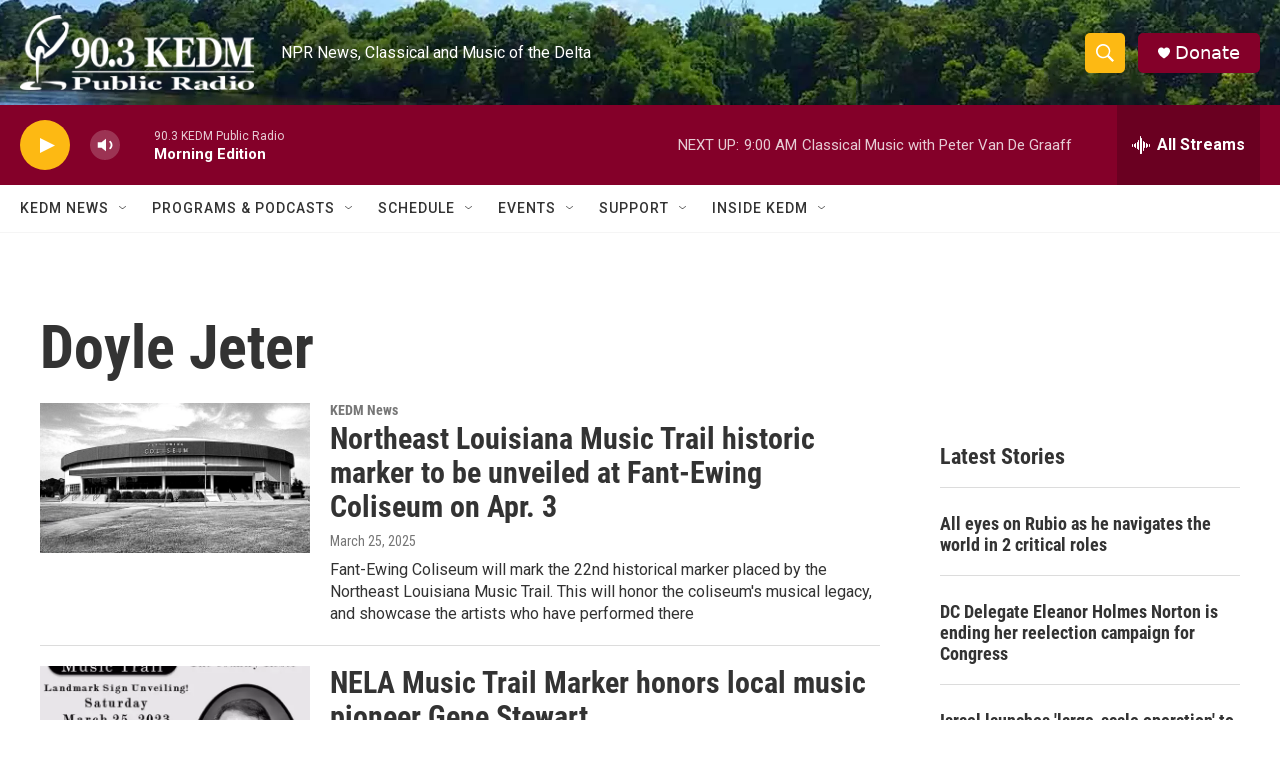

--- FILE ---
content_type: text/html;charset=UTF-8
request_url: https://www.kedm.org/tags/doyle-jeter
body_size: 26876
content:
<!DOCTYPE html>
<html class="TagPage" lang="en">
    <head>
    <meta charset="UTF-8">

    

    <style data-cssvarsponyfill="true">
        :root { --siteBgColorInverse: #121212; --primaryTextColorInverse: #ffffff; --secondaryTextColorInverse: #cccccc; --tertiaryTextColorInverse: #cccccc; --headerBgColorInverse: #000000; --headerBorderColorInverse: #858585; --headerTextColorInverse: #ffffff; --secC1_Inverse: #a2a2a2; --secC4_Inverse: #282828; --headerNavBarBgColorInverse: #121212; --headerMenuBgColorInverse: #ffffff; --headerMenuTextColorInverse: #6b2b85; --headerMenuTextColorHoverInverse: #6b2b85; --liveBlogTextColorInverse: #ffffff; --applyButtonColorInverse: #4485D5; --applyButtonTextColorInverse: #4485D5; --siteBgColor: #ffffff; --primaryTextColor: #333333; --secondaryTextColor: #666666; --secC1: #767676; --secC4: #f5f5f5; --secC5: #ffffff; --siteBgColor: #ffffff; --siteInverseBgColor: #000000; --linkColor: #1772b0; --linkHoverColor: #125c8e; --headerBgColor: #ffffff; --headerBgColorInverse: #000000; --headerBorderColor: #e6e6e6; --headerBorderColorInverse: #858585; --tertiaryTextColor: #1c1c1c; --headerTextColor: #ffffff; --buttonTextColor: #ffffff; --headerNavBarBgColor: #ffffff; --headerNavBarTextColor: #333333; --headerMenuBgColor: #ffffff; --headerMenuTextColor: #333333; --headerMenuTextColorHover: #767676; --liveBlogTextColor: #282829; --applyButtonColor: #194173; --applyButtonTextColor: #2c4273; --primaryColor1: #840029; --primaryColor2: #fdb913; --breakingColor: #ff6f00; --secC2: #dcdcdc; --secC3: #e6e6e6; --secC5: #ffffff; --linkColor: #1772b0; --linkHoverColor: #125c8e; --donateBGColor: #840029; --headerIconColor: #ffffff; --hatButtonBgColor: #ffffff; --hatButtonBgHoverColor: #411c58; --hatButtonBorderColor: #411c58; --hatButtonBorderHoverColor: #ffffff; --hatButtoniconColor: #d62021; --hatButtonTextColor: #411c58; --hatButtonTextHoverColor: #ffffff; --footerTextColor: #ffffff; --footerTextBgColor: #ffffff; --footerPartnersBgColor: #000000; --listBorderColor: #000000; --gridBorderColor: #e6e6e6; --tagButtonBorderColor: #1772b0; --tagButtonTextColor: #1772b0; --breakingTextColor: #ffffff; --sectionTextColor: #ffffff; --contentWidth: 1240px; --primaryHeadlineFont: sans-serif; --secHlFont: sans-serif; --bodyFont: sans-serif; --colorWhite: #ffffff; --colorBlack: #000000;} .fonts-loaded { --primaryHeadlineFont: "Roboto Condensed"; --secHlFont: "Roboto Condensed"; --bodyFont: "Roboto"; --liveBlogBodyFont: "Roboto";}
    </style>

    
    <meta property="og:title" content="Doyle Jeter">

    <meta property="og:url" content="https://www.kedm.org/tags/doyle-jeter">

    <meta property="og:site_name" content="NPR News and Music for northeast Louisiana | KEDM">



    
    <meta name="twitter:card" content="summary_large_image"/>
    
    
    
    
    
    
    
    <meta name="twitter:site" content="@kedmpublicradio"/>
    
    
    
    <meta name="twitter:title" content="Doyle Jeter"/>
    

    <meta property="fb:app_id" content="930707701136020">


<meta name="robots" content="max-image-preview:large">



    <link data-cssvarsponyfill="true" class="Webpack-css" rel="stylesheet" href="https://npr.brightspotcdn.com/resource/00000177-1bc0-debb-a57f-dfcf4a950000/styleguide/All.min.0db89f2a608a6b13cec2d9fc84f71c45.gz.css">

    

    <style>.FooterNavigation-items-item {
    display: inline-block
}</style>
<style>[class*='-articleBody'] > ul,
[class*='-articleBody'] > ul ul {
    list-style-type: disc;
}</style>


    <meta name="viewport" content="width=device-width, initial-scale=1, viewport-fit=cover"><title>Doyle Jeter</title><meta name="description" content="Doyle Jeter"><link rel="canonical" href="https://www.kedm.org/tags/doyle-jeter"><meta name="brightspot.contentId" content="0000017c-1e8f-d3a0-a37f-1e8fff6000ac">
    
    <link type="application/rss+xml" rel="alternate" title="Doyle Jeter" href="https://www.kedm.org/tags/doyle-jeter.rss">
    <meta name="brightspot-dataLayer" content="{
  &quot;author&quot; : &quot;&quot;,
  &quot;bspStoryId&quot; : &quot;0000017c-1e8f-d3a0-a37f-1e8fff6000ac&quot;,
  &quot;category&quot; : &quot;&quot;,
  &quot;inlineAudio&quot; : 0,
  &quot;keywords&quot; : &quot;Doyle Jeter&quot;,
  &quot;nprCmsSite&quot; : true,
  &quot;nprStoryId&quot; : &quot;1268526317&quot;,
  &quot;pageType&quot; : &quot;tag&quot;,
  &quot;program&quot; : &quot;&quot;,
  &quot;publishedDate&quot; : &quot;2021-11-08T07:37:25Z&quot;,
  &quot;siteName&quot; : &quot;NPR News and Music for northeast Louisiana | KEDM&quot;,
  &quot;station&quot; : &quot;KEDM Public Radio&quot;,
  &quot;stationOrgId&quot; : &quot;1177&quot;,
  &quot;storyOrgId&quot; : &quot;&quot;,
  &quot;storyTheme&quot; : &quot;&quot;,
  &quot;storyTitle&quot; : &quot;&quot;,
  &quot;timezone&quot; : &quot;America/Kentucky/Louisville&quot;,
  &quot;wordCount&quot; : 0,
  &quot;series&quot; : &quot;&quot;
}">
    <script id="brightspot-dataLayer">
        (function () {
            var dataValue = document.head.querySelector('meta[name="brightspot-dataLayer"]').content;
            if (dataValue) {
                window.brightspotDataLayer = JSON.parse(dataValue);
            }
        })();
    </script>

    <script type="application/ld+json">{"@context":"http://schema.org","@type":"WebPage","mainEntityOfPage":{"@type":"WebPage","@id":"https://www.kedm.org/tags/doyle-jeter"}}</script>

    

    
    <script src="https://npr.brightspotcdn.com/resource/00000177-1bc0-debb-a57f-dfcf4a950000/styleguide/All.min.fd8f7fccc526453c829dde80fc7c2ef5.gz.js" async></script>
    

    <meta name="gtm-dataLayer" content="{
  &quot;gtmAuthor&quot; : &quot;&quot;,
  &quot;gtmBspStoryId&quot; : &quot;0000017c-1e8f-d3a0-a37f-1e8fff6000ac&quot;,
  &quot;gtmCategory&quot; : &quot;&quot;,
  &quot;gtmInlineAudio&quot; : 0,
  &quot;gtmKeywords&quot; : &quot;&quot;,
  &quot;gtmNprCmsSite&quot; : true,
  &quot;gtmNprStoryId&quot; : &quot;1268526317&quot;,
  &quot;gtmPageType&quot; : &quot;tag&quot;,
  &quot;gtmProgram&quot; : &quot;&quot;,
  &quot;gtmPublishedDate&quot; : &quot;2021-11-08T07:37:25Z&quot;,
  &quot;gtmSiteName&quot; : &quot;NPR News and Music for northeast Louisiana | KEDM&quot;,
  &quot;gtmStation&quot; : &quot;KEDM Public Radio&quot;,
  &quot;gtmStationOrgId&quot; : &quot;1177&quot;,
  &quot;gtmStoryOrgId&quot; : &quot;&quot;,
  &quot;gtmStoryTheme&quot; : &quot;&quot;,
  &quot;gtmStoryTitle&quot; : &quot;&quot;,
  &quot;gtmTimezone&quot; : &quot;America/Kentucky/Louisville&quot;,
  &quot;gtmWordCount&quot; : 0,
  &quot;gtmSeries&quot; : &quot;&quot;
}"><script>

    (function () {
        var dataValue = document.head.querySelector('meta[name="gtm-dataLayer"]').content;
        if (dataValue) {
            window.dataLayer = window.dataLayer || [];
            dataValue = JSON.parse(dataValue);
            dataValue['event'] = 'gtmFirstView';
            window.dataLayer.push(dataValue);
        }
    })();

    (function(w,d,s,l,i){w[l]=w[l]||[];w[l].push({'gtm.start':
            new Date().getTime(),event:'gtm.js'});var f=d.getElementsByTagName(s)[0],
        j=d.createElement(s),dl=l!='dataLayer'?'&l='+l:'';j.async=true;j.src=
        'https://www.googletagmanager.com/gtm.js?id='+i+dl;f.parentNode.insertBefore(j,f);
})(window,document,'script','dataLayer','GTM-N39QFDR');</script><script async="async" src="https://securepubads.g.doubleclick.net/tag/js/gpt.js"></script>
<script type="text/javascript">
    // Google tag setup
    var googletag = googletag || {};
    googletag.cmd = googletag.cmd || [];

    googletag.cmd.push(function () {
        // @see https://developers.google.com/publisher-tag/reference#googletag.PubAdsService_enableLazyLoad
        googletag.pubads().enableLazyLoad({
            fetchMarginPercent: 100, // fetch and render ads within this % of viewport
            renderMarginPercent: 100,
            mobileScaling: 1  // Same on mobile.
        });

        googletag.pubads().enableSingleRequest()
        googletag.pubads().enableAsyncRendering()
        googletag.pubads().collapseEmptyDivs()
        googletag.pubads().disableInitialLoad()
        googletag.enableServices()
    })
</script>
<script>

  window.fbAsyncInit = function() {
      FB.init({
          
              appId : '930707701136020',
          
          xfbml : true,
          version : 'v2.9'
      });
  };

  (function(d, s, id){
     var js, fjs = d.getElementsByTagName(s)[0];
     if (d.getElementById(id)) {return;}
     js = d.createElement(s); js.id = id;
     js.src = "//connect.facebook.net/en_US/sdk.js";
     fjs.parentNode.insertBefore(js, fjs);
   }(document, 'script', 'facebook-jssdk'));
</script>
<script>window.addEventListener('DOMContentLoaded', (event) => {
    window.nulldurationobserver = new MutationObserver(function (mutations) {
        document.querySelectorAll('.StreamPill-duration').forEach(pill => { 
      if (pill.innerText == "LISTENNULL") {
         pill.innerText = "LISTEN"
      } 
    });
      });

      window.nulldurationobserver.observe(document.body, {
        childList: true,
        subtree: true
      });
});
</script>


    <script>
        var head = document.getElementsByTagName('head')
        head = head[0]
        var link = document.createElement('link');
        link.setAttribute('href', 'https://fonts.googleapis.com/css?family=Roboto Condensed|Roboto|Roboto:400,500,700&display=swap');
        var relList = link.relList;

        if (relList && relList.supports('preload')) {
            link.setAttribute('as', 'style');
            link.setAttribute('rel', 'preload');
            link.setAttribute('onload', 'this.rel="stylesheet"');
            link.setAttribute('crossorigin', 'anonymous');
        } else {
            link.setAttribute('rel', 'stylesheet');
        }

        head.appendChild(link);
    </script>
</head>

    <body class="Page-body" data-content-width="1240px">
    <noscript>
    <iframe src="https://www.googletagmanager.com/ns.html?id=GTM-N39QFDR" height="0" width="0" style="display:none;visibility:hidden"></iframe>
</noscript>
        

    <!-- Putting icons here, so we don't have to include in a bunch of -body hbs's -->
<svg xmlns="http://www.w3.org/2000/svg" style="display:none" id="iconsMap1" class="iconsMap">
    <symbol id="play-icon" viewBox="0 0 115 115">
        <polygon points="0,0 115,57.5 0,115" fill="currentColor" />
    </symbol>
    <symbol id="grid" viewBox="0 0 32 32">
            <g>
                <path d="M6.4,5.7 C6.4,6.166669 6.166669,6.4 5.7,6.4 L0.7,6.4 C0.233331,6.4 0,6.166669 0,5.7 L0,0.7 C0,0.233331 0.233331,0 0.7,0 L5.7,0 C6.166669,0 6.4,0.233331 6.4,0.7 L6.4,5.7 Z M19.2,5.7 C19.2,6.166669 18.966669,6.4 18.5,6.4 L13.5,6.4 C13.033331,6.4 12.8,6.166669 12.8,5.7 L12.8,0.7 C12.8,0.233331 13.033331,0 13.5,0 L18.5,0 C18.966669,0 19.2,0.233331 19.2,0.7 L19.2,5.7 Z M32,5.7 C32,6.166669 31.766669,6.4 31.3,6.4 L26.3,6.4 C25.833331,6.4 25.6,6.166669 25.6,5.7 L25.6,0.7 C25.6,0.233331 25.833331,0 26.3,0 L31.3,0 C31.766669,0 32,0.233331 32,0.7 L32,5.7 Z M6.4,18.5 C6.4,18.966669 6.166669,19.2 5.7,19.2 L0.7,19.2 C0.233331,19.2 0,18.966669 0,18.5 L0,13.5 C0,13.033331 0.233331,12.8 0.7,12.8 L5.7,12.8 C6.166669,12.8 6.4,13.033331 6.4,13.5 L6.4,18.5 Z M19.2,18.5 C19.2,18.966669 18.966669,19.2 18.5,19.2 L13.5,19.2 C13.033331,19.2 12.8,18.966669 12.8,18.5 L12.8,13.5 C12.8,13.033331 13.033331,12.8 13.5,12.8 L18.5,12.8 C18.966669,12.8 19.2,13.033331 19.2,13.5 L19.2,18.5 Z M32,18.5 C32,18.966669 31.766669,19.2 31.3,19.2 L26.3,19.2 C25.833331,19.2 25.6,18.966669 25.6,18.5 L25.6,13.5 C25.6,13.033331 25.833331,12.8 26.3,12.8 L31.3,12.8 C31.766669,12.8 32,13.033331 32,13.5 L32,18.5 Z M6.4,31.3 C6.4,31.766669 6.166669,32 5.7,32 L0.7,32 C0.233331,32 0,31.766669 0,31.3 L0,26.3 C0,25.833331 0.233331,25.6 0.7,25.6 L5.7,25.6 C6.166669,25.6 6.4,25.833331 6.4,26.3 L6.4,31.3 Z M19.2,31.3 C19.2,31.766669 18.966669,32 18.5,32 L13.5,32 C13.033331,32 12.8,31.766669 12.8,31.3 L12.8,26.3 C12.8,25.833331 13.033331,25.6 13.5,25.6 L18.5,25.6 C18.966669,25.6 19.2,25.833331 19.2,26.3 L19.2,31.3 Z M32,31.3 C32,31.766669 31.766669,32 31.3,32 L26.3,32 C25.833331,32 25.6,31.766669 25.6,31.3 L25.6,26.3 C25.6,25.833331 25.833331,25.6 26.3,25.6 L31.3,25.6 C31.766669,25.6 32,25.833331 32,26.3 L32,31.3 Z" id=""></path>
            </g>
    </symbol>
    <symbol id="radio-stream" width="18" height="19" viewBox="0 0 18 19">
        <g fill="currentColor" fill-rule="nonzero">
            <path d="M.5 8c-.276 0-.5.253-.5.565v1.87c0 .312.224.565.5.565s.5-.253.5-.565v-1.87C1 8.253.776 8 .5 8zM2.5 8c-.276 0-.5.253-.5.565v1.87c0 .312.224.565.5.565s.5-.253.5-.565v-1.87C3 8.253 2.776 8 2.5 8zM3.5 7c-.276 0-.5.276-.5.617v3.766c0 .34.224.617.5.617s.5-.276.5-.617V7.617C4 7.277 3.776 7 3.5 7zM5.5 6c-.276 0-.5.275-.5.613v5.774c0 .338.224.613.5.613s.5-.275.5-.613V6.613C6 6.275 5.776 6 5.5 6zM6.5 4c-.276 0-.5.26-.5.58v8.84c0 .32.224.58.5.58s.5-.26.5-.58V4.58C7 4.26 6.776 4 6.5 4zM8.5 0c-.276 0-.5.273-.5.61v17.78c0 .337.224.61.5.61s.5-.273.5-.61V.61C9 .273 8.776 0 8.5 0zM9.5 2c-.276 0-.5.274-.5.612v14.776c0 .338.224.612.5.612s.5-.274.5-.612V2.612C10 2.274 9.776 2 9.5 2zM11.5 5c-.276 0-.5.276-.5.616v8.768c0 .34.224.616.5.616s.5-.276.5-.616V5.616c0-.34-.224-.616-.5-.616zM12.5 6c-.276 0-.5.262-.5.584v4.832c0 .322.224.584.5.584s.5-.262.5-.584V6.584c0-.322-.224-.584-.5-.584zM14.5 7c-.276 0-.5.29-.5.647v3.706c0 .357.224.647.5.647s.5-.29.5-.647V7.647C15 7.29 14.776 7 14.5 7zM15.5 8c-.276 0-.5.253-.5.565v1.87c0 .312.224.565.5.565s.5-.253.5-.565v-1.87c0-.312-.224-.565-.5-.565zM17.5 8c-.276 0-.5.253-.5.565v1.87c0 .312.224.565.5.565s.5-.253.5-.565v-1.87c0-.312-.224-.565-.5-.565z"/>
        </g>
    </symbol>
    <symbol id="icon-magnify" viewBox="0 0 31 31">
        <g>
            <path fill-rule="evenodd" d="M22.604 18.89l-.323.566 8.719 8.8L28.255 31l-8.719-8.8-.565.404c-2.152 1.346-4.386 2.018-6.7 2.018-3.39 0-6.284-1.21-8.679-3.632C1.197 18.568 0 15.66 0 12.27c0-3.39 1.197-6.283 3.592-8.678C5.987 1.197 8.88 0 12.271 0c3.39 0 6.283 1.197 8.678 3.592 2.395 2.395 3.593 5.288 3.593 8.679 0 2.368-.646 4.574-1.938 6.62zM19.162 5.77C17.322 3.925 15.089 3 12.46 3c-2.628 0-4.862.924-6.702 2.77C3.92 7.619 3 9.862 3 12.5c0 2.639.92 4.882 2.76 6.73C7.598 21.075 9.832 22 12.46 22c2.629 0 4.862-.924 6.702-2.77C21.054 17.33 22 15.085 22 12.5c0-2.586-.946-4.83-2.838-6.73z"/>
        </g>
    </symbol>
    <symbol id="burger-menu" viewBox="0 0 14 10">
        <g>
            <path fill-rule="evenodd" d="M0 5.5v-1h14v1H0zM0 1V0h14v1H0zm0 9V9h14v1H0z"></path>
        </g>
    </symbol>
    <symbol id="close-x" viewBox="0 0 14 14">
        <g>
            <path fill-rule="nonzero" d="M6.336 7L0 .664.664 0 7 6.336 13.336 0 14 .664 7.664 7 14 13.336l-.664.664L7 7.664.664 14 0 13.336 6.336 7z"></path>
        </g>
    </symbol>
    <symbol id="share-more-arrow" viewBox="0 0 512 512" style="enable-background:new 0 0 512 512;">
        <g>
            <g>
                <path d="M512,241.7L273.643,3.343v156.152c-71.41,3.744-138.015,33.337-188.958,84.28C30.075,298.384,0,370.991,0,448.222v60.436
                    l29.069-52.985c45.354-82.671,132.173-134.027,226.573-134.027c5.986,0,12.004,0.212,18.001,0.632v157.779L512,241.7z
                    M255.642,290.666c-84.543,0-163.661,36.792-217.939,98.885c26.634-114.177,129.256-199.483,251.429-199.483h15.489V78.131
                    l163.568,163.568L304.621,405.267V294.531l-13.585-1.683C279.347,291.401,267.439,290.666,255.642,290.666z"></path>
            </g>
        </g>
    </symbol>
    <symbol id="chevron" viewBox="0 0 100 100">
        <g>
            <path d="M22.4566257,37.2056786 L-21.4456527,71.9511488 C-22.9248661,72.9681457 -24.9073712,72.5311671 -25.8758148,70.9765924 L-26.9788683,69.2027424 C-27.9450684,67.6481676 -27.5292733,65.5646602 -26.0500598,64.5484493 L20.154796,28.2208967 C21.5532435,27.2597011 23.3600078,27.2597011 24.759951,28.2208967 L71.0500598,64.4659264 C72.5292733,65.4829232 72.9450684,67.5672166 71.9788683,69.1217913 L70.8750669,70.8956413 C69.9073712,72.4502161 67.9241183,72.8848368 66.4449048,71.8694118 L22.4566257,37.2056786 Z" id="Transparent-Chevron" transform="translate(22.500000, 50.000000) rotate(90.000000) translate(-22.500000, -50.000000) "></path>
        </g>
    </symbol>
</svg>

<svg xmlns="http://www.w3.org/2000/svg" style="display:none" id="iconsMap2" class="iconsMap">
    <symbol id="mono-icon-facebook" viewBox="0 0 10 19">
        <path fill-rule="evenodd" d="M2.707 18.25V10.2H0V7h2.707V4.469c0-1.336.375-2.373 1.125-3.112C4.582.62 5.578.25 6.82.25c1.008 0 1.828.047 2.461.14v2.848H7.594c-.633 0-1.067.14-1.301.422-.188.235-.281.61-.281 1.125V7H9l-.422 3.2H6.012v8.05H2.707z"></path>
    </symbol>
    <symbol id="mono-icon-instagram" viewBox="0 0 17 17">
        <g>
            <path fill-rule="evenodd" d="M8.281 4.207c.727 0 1.4.182 2.022.545a4.055 4.055 0 0 1 1.476 1.477c.364.62.545 1.294.545 2.021 0 .727-.181 1.4-.545 2.021a4.055 4.055 0 0 1-1.476 1.477 3.934 3.934 0 0 1-2.022.545c-.726 0-1.4-.182-2.021-.545a4.055 4.055 0 0 1-1.477-1.477 3.934 3.934 0 0 1-.545-2.021c0-.727.182-1.4.545-2.021A4.055 4.055 0 0 1 6.26 4.752a3.934 3.934 0 0 1 2.021-.545zm0 6.68a2.54 2.54 0 0 0 1.864-.774 2.54 2.54 0 0 0 .773-1.863 2.54 2.54 0 0 0-.773-1.863 2.54 2.54 0 0 0-1.864-.774 2.54 2.54 0 0 0-1.863.774 2.54 2.54 0 0 0-.773 1.863c0 .727.257 1.348.773 1.863a2.54 2.54 0 0 0 1.863.774zM13.45 4.03c-.023.258-.123.48-.299.668a.856.856 0 0 1-.65.281.913.913 0 0 1-.668-.28.913.913 0 0 1-.281-.669c0-.258.094-.48.281-.668a.913.913 0 0 1 .668-.28c.258 0 .48.093.668.28.187.188.281.41.281.668zm2.672.95c.023.656.035 1.746.035 3.269 0 1.523-.017 2.62-.053 3.287-.035.668-.134 1.248-.298 1.74a4.098 4.098 0 0 1-.967 1.53 4.098 4.098 0 0 1-1.53.966c-.492.164-1.072.264-1.74.3-.668.034-1.763.052-3.287.052-1.523 0-2.619-.018-3.287-.053-.668-.035-1.248-.146-1.74-.334a3.747 3.747 0 0 1-1.53-.931 4.098 4.098 0 0 1-.966-1.53c-.164-.492-.264-1.072-.299-1.74C.424 10.87.406 9.773.406 8.25S.424 5.63.46 4.963c.035-.668.135-1.248.299-1.74.21-.586.533-1.096.967-1.53A4.098 4.098 0 0 1 3.254.727c.492-.164 1.072-.264 1.74-.3C5.662.394 6.758.376 8.281.376c1.524 0 2.62.018 3.287.053.668.035 1.248.135 1.74.299a4.098 4.098 0 0 1 2.496 2.496c.165.492.27 1.078.317 1.757zm-1.687 7.91c.14-.399.234-1.032.28-1.899.024-.515.036-1.242.036-2.18V7.689c0-.961-.012-1.688-.035-2.18-.047-.89-.14-1.524-.281-1.899a2.537 2.537 0 0 0-1.512-1.511c-.375-.14-1.008-.235-1.899-.282a51.292 51.292 0 0 0-2.18-.035H7.72c-.938 0-1.664.012-2.18.035-.867.047-1.5.141-1.898.282a2.537 2.537 0 0 0-1.512 1.511c-.14.375-.234 1.008-.281 1.899a51.292 51.292 0 0 0-.036 2.18v1.125c0 .937.012 1.664.036 2.18.047.866.14 1.5.28 1.898.306.726.81 1.23 1.513 1.511.398.141 1.03.235 1.898.282.516.023 1.242.035 2.18.035h1.125c.96 0 1.687-.012 2.18-.035.89-.047 1.523-.141 1.898-.282.726-.304 1.23-.808 1.512-1.511z"></path>
        </g>
    </symbol>
    <symbol id="mono-icon-email" viewBox="0 0 512 512">
        <g>
            <path d="M67,148.7c11,5.8,163.8,89.1,169.5,92.1c5.7,3,11.5,4.4,20.5,4.4c9,0,14.8-1.4,20.5-4.4c5.7-3,158.5-86.3,169.5-92.1
                c4.1-2.1,11-5.9,12.5-10.2c2.6-7.6-0.2-10.5-11.3-10.5H257H65.8c-11.1,0-13.9,3-11.3,10.5C56,142.9,62.9,146.6,67,148.7z"></path>
            <path d="M455.7,153.2c-8.2,4.2-81.8,56.6-130.5,88.1l82.2,92.5c2,2,2.9,4.4,1.8,5.6c-1.2,1.1-3.8,0.5-5.9-1.4l-98.6-83.2
                c-14.9,9.6-25.4,16.2-27.2,17.2c-7.7,3.9-13.1,4.4-20.5,4.4c-7.4,0-12.8-0.5-20.5-4.4c-1.9-1-12.3-7.6-27.2-17.2l-98.6,83.2
                c-2,2-4.7,2.6-5.9,1.4c-1.2-1.1-0.3-3.6,1.7-5.6l82.1-92.5c-48.7-31.5-123.1-83.9-131.3-88.1c-8.8-4.5-9.3,0.8-9.3,4.9
                c0,4.1,0,205,0,205c0,9.3,13.7,20.9,23.5,20.9H257h185.5c9.8,0,21.5-11.7,21.5-20.9c0,0,0-201,0-205
                C464,153.9,464.6,148.7,455.7,153.2z"></path>
        </g>
    </symbol>
    <symbol id="default-image" width="24" height="24" viewBox="0 0 24 24" fill="none" stroke="currentColor" stroke-width="2" stroke-linecap="round" stroke-linejoin="round" class="feather feather-image">
        <rect x="3" y="3" width="18" height="18" rx="2" ry="2"></rect>
        <circle cx="8.5" cy="8.5" r="1.5"></circle>
        <polyline points="21 15 16 10 5 21"></polyline>
    </symbol>
    <symbol id="icon-email" width="18px" viewBox="0 0 20 14">
        <g id="Symbols" stroke="none" stroke-width="1" fill="none" fill-rule="evenodd" stroke-linecap="round" stroke-linejoin="round">
            <g id="social-button-bar" transform="translate(-125.000000, -8.000000)" stroke="#000000">
                <g id="Group-2" transform="translate(120.000000, 0.000000)">
                    <g id="envelope" transform="translate(6.000000, 9.000000)">
                        <path d="M17.5909091,10.6363636 C17.5909091,11.3138182 17.0410909,11.8636364 16.3636364,11.8636364 L1.63636364,11.8636364 C0.958909091,11.8636364 0.409090909,11.3138182 0.409090909,10.6363636 L0.409090909,1.63636364 C0.409090909,0.958090909 0.958909091,0.409090909 1.63636364,0.409090909 L16.3636364,0.409090909 C17.0410909,0.409090909 17.5909091,0.958090909 17.5909091,1.63636364 L17.5909091,10.6363636 L17.5909091,10.6363636 Z" id="Stroke-406"></path>
                        <polyline id="Stroke-407" points="17.1818182 0.818181818 9 7.36363636 0.818181818 0.818181818"></polyline>
                    </g>
                </g>
            </g>
        </g>
    </symbol>
    <symbol id="mono-icon-print" viewBox="0 0 12 12">
        <g fill-rule="evenodd">
            <path fill-rule="nonzero" d="M9 10V7H3v3H1a1 1 0 0 1-1-1V4a1 1 0 0 1 1-1h10a1 1 0 0 1 1 1v3.132A2.868 2.868 0 0 1 9.132 10H9zm.5-4.5a1 1 0 1 0 0-2 1 1 0 0 0 0 2zM3 0h6v2H3z"></path>
            <path d="M4 8h4v4H4z"></path>
        </g>
    </symbol>
    <symbol id="mono-icon-copylink" viewBox="0 0 12 12">
        <g fill-rule="evenodd">
            <path d="M10.199 2.378c.222.205.4.548.465.897.062.332.016.614-.132.774L8.627 6.106c-.187.203-.512.232-.75-.014a.498.498 0 0 0-.706.028.499.499 0 0 0 .026.706 1.509 1.509 0 0 0 2.165-.04l1.903-2.06c.37-.398.506-.98.382-1.636-.105-.557-.392-1.097-.77-1.445L9.968.8C9.591.452 9.03.208 8.467.145 7.803.072 7.233.252 6.864.653L4.958 2.709a1.509 1.509 0 0 0 .126 2.161.5.5 0 1 0 .68-.734c-.264-.218-.26-.545-.071-.747L7.597 1.33c.147-.16.425-.228.76-.19.353.038.71.188.931.394l.91.843.001.001zM1.8 9.623c-.222-.205-.4-.549-.465-.897-.062-.332-.016-.614.132-.774l1.905-2.057c.187-.203.512-.232.75.014a.498.498 0 0 0 .706-.028.499.499 0 0 0-.026-.706 1.508 1.508 0 0 0-2.165.04L.734 7.275c-.37.399-.506.98-.382 1.637.105.557.392 1.097.77 1.445l.91.843c.376.35.937.594 1.5.656.664.073 1.234-.106 1.603-.507L7.04 9.291a1.508 1.508 0 0 0-.126-2.16.5.5 0 0 0-.68.734c.264.218.26.545.071.747l-1.904 2.057c-.147.16-.425.228-.76.191-.353-.038-.71-.188-.931-.394l-.91-.843z"></path>
            <path d="M8.208 3.614a.5.5 0 0 0-.707.028L3.764 7.677a.5.5 0 0 0 .734.68L8.235 4.32a.5.5 0 0 0-.027-.707"></path>
        </g>
    </symbol>
    <symbol id="mono-icon-linkedin" viewBox="0 0 16 17">
        <g fill-rule="evenodd">
            <path d="M3.734 16.125H.464V5.613h3.27zM2.117 4.172c-.515 0-.96-.188-1.336-.563A1.825 1.825 0 0 1 .22 2.273c0-.515.187-.96.562-1.335.375-.375.82-.563 1.336-.563.516 0 .961.188 1.336.563.375.375.563.82.563 1.335 0 .516-.188.961-.563 1.336-.375.375-.82.563-1.336.563zM15.969 16.125h-3.27v-5.133c0-.844-.07-1.453-.21-1.828-.259-.633-.762-.95-1.512-.95s-1.278.282-1.582.845c-.235.421-.352 1.043-.352 1.863v5.203H5.809V5.613h3.128v1.442h.036c.234-.469.609-.856 1.125-1.16.562-.375 1.218-.563 1.968-.563 1.524 0 2.59.48 3.2 1.441.468.774.703 1.97.703 3.586v5.766z"></path>
        </g>
    </symbol>
    <symbol id="mono-icon-pinterest" viewBox="0 0 512 512">
        <g>
            <path d="M256,32C132.3,32,32,132.3,32,256c0,91.7,55.2,170.5,134.1,205.2c-0.6-15.6-0.1-34.4,3.9-51.4
                c4.3-18.2,28.8-122.1,28.8-122.1s-7.2-14.3-7.2-35.4c0-33.2,19.2-58,43.2-58c20.4,0,30.2,15.3,30.2,33.6
                c0,20.5-13.1,51.1-19.8,79.5c-5.6,23.8,11.9,43.1,35.4,43.1c42.4,0,71-54.5,71-119.1c0-49.1-33.1-85.8-93.2-85.8
                c-67.9,0-110.3,50.7-110.3,107.3c0,19.5,5.8,33.3,14.8,43.9c4.1,4.9,4.7,6.9,3.2,12.5c-1.1,4.1-3.5,14-4.6,18
                c-1.5,5.7-6.1,7.7-11.2,5.6c-31.3-12.8-45.9-47-45.9-85.6c0-63.6,53.7-139.9,160.1-139.9c85.5,0,141.8,61.9,141.8,128.3
                c0,87.9-48.9,153.5-120.9,153.5c-24.2,0-46.9-13.1-54.7-27.9c0,0-13,51.6-15.8,61.6c-4.7,17.3-14,34.5-22.5,48
                c20.1,5.9,41.4,9.2,63.5,9.2c123.7,0,224-100.3,224-224C480,132.3,379.7,32,256,32z"></path>
        </g>
    </symbol>
    <symbol id="mono-icon-tumblr" viewBox="0 0 512 512">
        <g>
            <path d="M321.2,396.3c-11.8,0-22.4-2.8-31.5-8.3c-6.9-4.1-11.5-9.6-14-16.4c-2.6-6.9-3.6-22.3-3.6-46.4V224h96v-64h-96V48h-61.9
                c-2.7,21.5-7.5,44.7-14.5,58.6c-7,13.9-14,25.8-25.6,35.7c-11.6,9.9-25.6,17.9-41.9,23.3V224h48v140.4c0,19,2,33.5,5.9,43.5
                c4,10,11.1,19.5,21.4,28.4c10.3,8.9,22.8,15.7,37.3,20.5c14.6,4.8,31.4,7.2,50.4,7.2c16.7,0,30.3-1.7,44.7-5.1
                c14.4-3.4,30.5-9.3,48.2-17.6v-65.6C363.2,389.4,342.3,396.3,321.2,396.3z"></path>
        </g>
    </symbol>
    <symbol id="mono-icon-twitter" viewBox="0 0 1200 1227">
        <g>
            <path d="M714.163 519.284L1160.89 0H1055.03L667.137 450.887L357.328 0H0L468.492 681.821L0 1226.37H105.866L515.491
            750.218L842.672 1226.37H1200L714.137 519.284H714.163ZM569.165 687.828L521.697 619.934L144.011 79.6944H306.615L611.412
            515.685L658.88 583.579L1055.08 1150.3H892.476L569.165 687.854V687.828Z" fill="white"></path>
        </g>
    </symbol>
    <symbol id="mono-icon-youtube" viewBox="0 0 512 512">
        <g>
            <path fill-rule="evenodd" d="M508.6,148.8c0-45-33.1-81.2-74-81.2C379.2,65,322.7,64,265,64c-3,0-6,0-9,0s-6,0-9,0c-57.6,0-114.2,1-169.6,3.6
                c-40.8,0-73.9,36.4-73.9,81.4C1,184.6-0.1,220.2,0,255.8C-0.1,291.4,1,327,3.4,362.7c0,45,33.1,81.5,73.9,81.5
                c58.2,2.7,117.9,3.9,178.6,3.8c60.8,0.2,120.3-1,178.6-3.8c40.9,0,74-36.5,74-81.5c2.4-35.7,3.5-71.3,3.4-107
                C512.1,220.1,511,184.5,508.6,148.8z M207,353.9V157.4l145,98.2L207,353.9z"></path>
        </g>
    </symbol>
    <symbol id="mono-icon-flipboard" viewBox="0 0 500 500">
        <g>
            <path d="M0,0V500H500V0ZM400,200H300V300H200V400H100V100H400Z"></path>
        </g>
    </symbol>
    <symbol id="mono-icon-bluesky" viewBox="0 0 568 501">
        <g>
            <path d="M123.121 33.6637C188.241 82.5526 258.281 181.681 284 234.873C309.719 181.681 379.759 82.5526 444.879
            33.6637C491.866 -1.61183 568 -28.9064 568 57.9464C568 75.2916 558.055 203.659 552.222 224.501C531.947 296.954
            458.067 315.434 392.347 304.249C507.222 323.8 536.444 388.56 473.333 453.32C353.473 576.312 301.061 422.461
            287.631 383.039C285.169 375.812 284.017 372.431 284 375.306C283.983 372.431 282.831 375.812 280.369 383.039C266.939
            422.461 214.527 576.312 94.6667 453.32C31.5556 388.56 60.7778 323.8 175.653 304.249C109.933 315.434 36.0535
            296.954 15.7778 224.501C9.94525 203.659 0 75.2916 0 57.9464C0 -28.9064 76.1345 -1.61183 123.121 33.6637Z"
            fill="white">
            </path>
        </g>
    </symbol>
    <symbol id="mono-icon-threads" viewBox="0 0 192 192">
        <g>
            <path d="M141.537 88.9883C140.71 88.5919 139.87 88.2104 139.019 87.8451C137.537 60.5382 122.616 44.905 97.5619 44.745C97.4484 44.7443 97.3355 44.7443 97.222 44.7443C82.2364 44.7443 69.7731 51.1409 62.102 62.7807L75.881 72.2328C81.6116 63.5383 90.6052 61.6848 97.2286 61.6848C97.3051 61.6848 97.3819 61.6848 97.4576 61.6855C105.707 61.7381 111.932 64.1366 115.961 68.814C118.893 72.2193 120.854 76.925 121.825 82.8638C114.511 81.6207 106.601 81.2385 98.145 81.7233C74.3247 83.0954 59.0111 96.9879 60.0396 116.292C60.5615 126.084 65.4397 134.508 73.775 140.011C80.8224 144.663 89.899 146.938 99.3323 146.423C111.79 145.74 121.563 140.987 128.381 132.296C133.559 125.696 136.834 117.143 138.28 106.366C144.217 109.949 148.617 114.664 151.047 120.332C155.179 129.967 155.42 145.8 142.501 158.708C131.182 170.016 117.576 174.908 97.0135 175.059C74.2042 174.89 56.9538 167.575 45.7381 153.317C35.2355 139.966 29.8077 120.682 29.6052 96C29.8077 71.3178 35.2355 52.0336 45.7381 38.6827C56.9538 24.4249 74.2039 17.11 97.0132 16.9405C119.988 17.1113 137.539 24.4614 149.184 38.788C154.894 45.8136 159.199 54.6488 162.037 64.9503L178.184 60.6422C174.744 47.9622 169.331 37.0357 161.965 27.974C147.036 9.60668 125.202 0.195148 97.0695 0H96.9569C68.8816 0.19447 47.2921 9.6418 32.7883 28.0793C19.8819 44.4864 13.2244 67.3157 13.0007 95.9325L13 96L13.0007 96.0675C13.2244 124.684 19.8819 147.514 32.7883 163.921C47.2921 182.358 68.8816 191.806 96.9569 192H97.0695C122.03 191.827 139.624 185.292 154.118 170.811C173.081 151.866 172.51 128.119 166.26 113.541C161.776 103.087 153.227 94.5962 141.537 88.9883ZM98.4405 129.507C88.0005 130.095 77.1544 125.409 76.6196 115.372C76.2232 107.93 81.9158 99.626 99.0812 98.6368C101.047 98.5234 102.976 98.468 104.871 98.468C111.106 98.468 116.939 99.0737 122.242 100.233C120.264 124.935 108.662 128.946 98.4405 129.507Z" fill="white"></path>
        </g>
    </symbol>
 </svg>

<svg xmlns="http://www.w3.org/2000/svg" style="display:none" id="iconsMap3" class="iconsMap">
    <symbol id="volume-mute" x="0px" y="0px" viewBox="0 0 24 24" style="enable-background:new 0 0 24 24;">
        <polygon fill="currentColor" points="11,5 6,9 2,9 2,15 6,15 11,19 "/>
        <line style="fill:none;stroke:currentColor;stroke-width:2;stroke-linecap:round;stroke-linejoin:round;" x1="23" y1="9" x2="17" y2="15"/>
        <line style="fill:none;stroke:currentColor;stroke-width:2;stroke-linecap:round;stroke-linejoin:round;" x1="17" y1="9" x2="23" y2="15"/>
    </symbol>
    <symbol id="volume-low" x="0px" y="0px" viewBox="0 0 24 24" style="enable-background:new 0 0 24 24;" xml:space="preserve">
        <polygon fill="currentColor" points="11,5 6,9 2,9 2,15 6,15 11,19 "/>
    </symbol>
    <symbol id="volume-mid" x="0px" y="0px" viewBox="0 0 24 24" style="enable-background:new 0 0 24 24;">
        <polygon fill="currentColor" points="11,5 6,9 2,9 2,15 6,15 11,19 "/>
        <path style="fill:none;stroke:currentColor;stroke-width:2;stroke-linecap:round;stroke-linejoin:round;" d="M15.5,8.5c2,2,2,5.1,0,7.1"/>
    </symbol>
    <symbol id="volume-high" x="0px" y="0px" viewBox="0 0 24 24" style="enable-background:new 0 0 24 24;">
        <polygon fill="currentColor" points="11,5 6,9 2,9 2,15 6,15 11,19 "/>
        <path style="fill:none;stroke:currentColor;stroke-width:2;stroke-linecap:round;stroke-linejoin:round;" d="M19.1,4.9c3.9,3.9,3.9,10.2,0,14.1 M15.5,8.5c2,2,2,5.1,0,7.1"/>
    </symbol>
    <symbol id="pause-icon" viewBox="0 0 12 16">
        <rect x="0" y="0" width="4" height="16" fill="currentColor"></rect>
        <rect x="8" y="0" width="4" height="16" fill="currentColor"></rect>
    </symbol>
    <symbol id="heart" viewBox="0 0 24 24">
        <g>
            <path d="M12 4.435c-1.989-5.399-12-4.597-12 3.568 0 4.068 3.06 9.481 12 14.997 8.94-5.516 12-10.929 12-14.997 0-8.118-10-8.999-12-3.568z"/>
        </g>
    </symbol>
    <symbol id="icon-location" width="24" height="24" viewBox="0 0 24 24" fill="currentColor" stroke="currentColor" stroke-width="2" stroke-linecap="round" stroke-linejoin="round" class="feather feather-map-pin">
        <path d="M21 10c0 7-9 13-9 13s-9-6-9-13a9 9 0 0 1 18 0z" fill="currentColor" fill-opacity="1"></path>
        <circle cx="12" cy="10" r="5" fill="#ffffff"></circle>
    </symbol>
    <symbol id="icon-ticket" width="23px" height="15px" viewBox="0 0 23 15">
        <g stroke="none" stroke-width="1" fill="none" fill-rule="evenodd">
            <g transform="translate(-625.000000, -1024.000000)">
                <g transform="translate(625.000000, 1024.000000)">
                    <path d="M0,12.057377 L0,3.94262296 C0.322189879,4.12588308 0.696256938,4.23076923 1.0952381,4.23076923 C2.30500469,4.23076923 3.28571429,3.26645946 3.28571429,2.07692308 C3.28571429,1.68461385 3.17904435,1.31680209 2.99266757,1 L20.0073324,1 C19.8209556,1.31680209 19.7142857,1.68461385 19.7142857,2.07692308 C19.7142857,3.26645946 20.6949953,4.23076923 21.9047619,4.23076923 C22.3037431,4.23076923 22.6778101,4.12588308 23,3.94262296 L23,12.057377 C22.6778101,11.8741169 22.3037431,11.7692308 21.9047619,11.7692308 C20.6949953,11.7692308 19.7142857,12.7335405 19.7142857,13.9230769 C19.7142857,14.3153862 19.8209556,14.6831979 20.0073324,15 L2.99266757,15 C3.17904435,14.6831979 3.28571429,14.3153862 3.28571429,13.9230769 C3.28571429,12.7335405 2.30500469,11.7692308 1.0952381,11.7692308 C0.696256938,11.7692308 0.322189879,11.8741169 -2.13162821e-14,12.057377 Z" fill="currentColor"></path>
                    <path d="M14.5,0.533333333 L14.5,15.4666667" stroke="#FFFFFF" stroke-linecap="square" stroke-dasharray="2"></path>
                </g>
            </g>
        </g>
    </symbol>
    <symbol id="icon-refresh" width="24" height="24" viewBox="0 0 24 24" fill="none" stroke="currentColor" stroke-width="2" stroke-linecap="round" stroke-linejoin="round" class="feather feather-refresh-cw">
        <polyline points="23 4 23 10 17 10"></polyline>
        <polyline points="1 20 1 14 7 14"></polyline>
        <path d="M3.51 9a9 9 0 0 1 14.85-3.36L23 10M1 14l4.64 4.36A9 9 0 0 0 20.49 15"></path>
    </symbol>

    <symbol>
    <g id="mono-icon-link-post" stroke="none" stroke-width="1" fill="none" fill-rule="evenodd">
        <g transform="translate(-313.000000, -10148.000000)" fill="#000000" fill-rule="nonzero">
            <g transform="translate(306.000000, 10142.000000)">
                <path d="M14.0614027,11.2506973 L14.3070318,11.2618997 C15.6181751,11.3582102 16.8219637,12.0327684 17.6059678,13.1077805 C17.8500396,13.4424472 17.7765978,13.9116075 17.441931,14.1556793 C17.1072643,14.3997511 16.638104,14.3263093 16.3940322,13.9916425 C15.8684436,13.270965 15.0667922,12.8217495 14.1971448,12.7578692 C13.3952042,12.6989624 12.605753,12.9728728 12.0021966,13.5148801 L11.8552806,13.6559298 L9.60365896,15.9651545 C8.45118119,17.1890154 8.4677248,19.1416686 9.64054436,20.3445766 C10.7566428,21.4893084 12.5263723,21.5504727 13.7041492,20.5254372 L13.8481981,20.3916503 L15.1367586,19.070032 C15.4259192,18.7734531 15.9007548,18.7674393 16.1973338,19.0565998 C16.466951,19.3194731 16.4964317,19.7357968 16.282313,20.0321436 L16.2107659,20.117175 L14.9130245,21.4480474 C13.1386707,23.205741 10.3106091,23.1805355 8.5665371,21.3917196 C6.88861294,19.6707486 6.81173139,16.9294487 8.36035888,15.1065701 L8.5206409,14.9274155 L10.7811785,12.6088842 C11.6500838,11.7173642 12.8355419,11.2288664 14.0614027,11.2506973 Z M22.4334629,7.60828039 C24.1113871,9.32925141 24.1882686,12.0705513 22.6396411,13.8934299 L22.4793591,14.0725845 L20.2188215,16.3911158 C19.2919892,17.3420705 18.0049901,17.8344754 16.6929682,17.7381003 C15.3818249,17.6417898 14.1780363,16.9672316 13.3940322,15.8922195 C13.1499604,15.5575528 13.2234022,15.0883925 13.558069,14.8443207 C13.8927357,14.6002489 14.361896,14.6736907 14.6059678,15.0083575 C15.1315564,15.729035 15.9332078,16.1782505 16.8028552,16.2421308 C17.6047958,16.3010376 18.394247,16.0271272 18.9978034,15.4851199 L19.1447194,15.3440702 L21.396341,13.0348455 C22.5488188,11.8109846 22.5322752,9.85833141 21.3594556,8.65542337 C20.2433572,7.51069163 18.4736277,7.44952726 17.2944986,8.47594561 L17.1502735,8.60991269 L15.8541776,9.93153101 C15.5641538,10.2272658 15.0893026,10.2318956 14.7935678,9.94187181 C14.524718,9.67821384 14.4964508,9.26180596 14.7114324,8.96608447 L14.783227,8.88126205 L16.0869755,7.55195256 C17.8613293,5.79425896 20.6893909,5.81946452 22.4334629,7.60828039 Z" id="Icon-Link"></path>
            </g>
        </g>
    </g>
    </symbol>
    <symbol id="icon-passport-badge" viewBox="0 0 80 80">
        <g fill="none" fill-rule="evenodd">
            <path fill="#5680FF" d="M0 0L80 0 0 80z" transform="translate(-464.000000, -281.000000) translate(100.000000, 180.000000) translate(364.000000, 101.000000)"/>
            <g fill="#FFF" fill-rule="nonzero">
                <path d="M17.067 31.676l-3.488-11.143-11.144-3.488 11.144-3.488 3.488-11.144 3.488 11.166 11.143 3.488-11.143 3.466-3.488 11.143zm4.935-19.567l1.207.373 2.896-4.475-4.497 2.895.394 1.207zm-9.871 0l.373-1.207-4.497-2.895 2.895 4.475 1.229-.373zm9.871 9.893l-.373 1.207 4.497 2.896-2.895-4.497-1.229.394zm-9.871 0l-1.207-.373-2.895 4.497 4.475-2.895-.373-1.229zm22.002-4.935c0 9.41-7.634 17.066-17.066 17.066C7.656 34.133 0 26.5 0 17.067 0 7.634 7.634 0 17.067 0c9.41 0 17.066 7.634 17.066 17.067zm-2.435 0c0-8.073-6.559-14.632-14.631-14.632-8.073 0-14.632 6.559-14.632 14.632 0 8.072 6.559 14.631 14.632 14.631 8.072-.022 14.631-6.58 14.631-14.631z" transform="translate(-464.000000, -281.000000) translate(100.000000, 180.000000) translate(364.000000, 101.000000) translate(6.400000, 6.400000)"/>
            </g>
        </g>
    </symbol>
    <symbol id="icon-passport-badge-circle" viewBox="0 0 45 45">
        <g fill="none" fill-rule="evenodd">
            <circle cx="23.5" cy="23" r="20.5" fill="#5680FF"/>
            <g fill="#FFF" fill-rule="nonzero">
                <path d="M17.067 31.676l-3.488-11.143-11.144-3.488 11.144-3.488 3.488-11.144 3.488 11.166 11.143 3.488-11.143 3.466-3.488 11.143zm4.935-19.567l1.207.373 2.896-4.475-4.497 2.895.394 1.207zm-9.871 0l.373-1.207-4.497-2.895 2.895 4.475 1.229-.373zm9.871 9.893l-.373 1.207 4.497 2.896-2.895-4.497-1.229.394zm-9.871 0l-1.207-.373-2.895 4.497 4.475-2.895-.373-1.229zm22.002-4.935c0 9.41-7.634 17.066-17.066 17.066C7.656 34.133 0 26.5 0 17.067 0 7.634 7.634 0 17.067 0c9.41 0 17.066 7.634 17.066 17.067zm-2.435 0c0-8.073-6.559-14.632-14.631-14.632-8.073 0-14.632 6.559-14.632 14.632 0 8.072 6.559 14.631 14.632 14.631 8.072-.022 14.631-6.58 14.631-14.631z" transform="translate(-464.000000, -281.000000) translate(100.000000, 180.000000) translate(364.000000, 101.000000) translate(6.400000, 6.400000)"/>
            </g>
        </g>
    </symbol>
    <symbol id="icon-pbs-charlotte-passport-navy" viewBox="0 0 401 42">
        <g fill="none" fill-rule="evenodd">
            <g transform="translate(-91.000000, -1361.000000) translate(89.000000, 1275.000000) translate(2.828125, 86.600000) translate(217.623043, -0.000000)">
                <circle cx="20.435" cy="20.435" r="20.435" fill="#5680FF"/>
                <path fill="#FFF" fill-rule="nonzero" d="M20.435 36.115l-3.743-11.96-11.96-3.743 11.96-3.744 3.743-11.96 3.744 11.984 11.96 3.743-11.96 3.72-3.744 11.96zm5.297-21l1.295.4 3.108-4.803-4.826 3.108.423 1.295zm-10.594 0l.4-1.295-4.826-3.108 3.108 4.803 1.318-.4zm10.594 10.617l-.4 1.295 4.826 3.108-3.107-4.826-1.319.423zm-10.594 0l-1.295-.4-3.107 4.826 4.802-3.107-.4-1.319zm23.614-5.297c0 10.1-8.193 18.317-18.317 18.317-10.1 0-18.316-8.193-18.316-18.317 0-10.123 8.193-18.316 18.316-18.316 10.1 0 18.317 8.193 18.317 18.316zm-2.614 0c0-8.664-7.039-15.703-15.703-15.703S4.732 11.772 4.732 20.435c0 8.664 7.04 15.703 15.703 15.703 8.664-.023 15.703-7.063 15.703-15.703z"/>
            </g>
            <path fill="currentColor" fill-rule="nonzero" d="M4.898 31.675v-8.216h2.1c2.866 0 5.075-.658 6.628-1.975 1.554-1.316 2.33-3.217 2.33-5.703 0-2.39-.729-4.19-2.187-5.395-1.46-1.206-3.59-1.81-6.391-1.81H0v23.099h4.898zm1.611-12.229H4.898V12.59h2.227c1.338 0 2.32.274 2.947.821.626.548.94 1.396.94 2.544 0 1.137-.374 2.004-1.122 2.599-.748.595-1.875.892-3.38.892zm22.024 12.229c2.612 0 4.68-.59 6.201-1.77 1.522-1.18 2.283-2.823 2.283-4.93 0-1.484-.324-2.674-.971-3.57-.648-.895-1.704-1.506-3.168-1.832v-.158c1.074-.18 1.935-.711 2.583-1.596.648-.885.972-2.017.972-3.397 0-2.032-.74-3.515-2.22-4.447-1.48-.932-3.858-1.398-7.133-1.398H19.89v23.098h8.642zm-.9-13.95h-2.844V12.59h2.575c1.401 0 2.425.192 3.073.576.648.385.972 1.02.972 1.904 0 .948-.298 1.627-.893 2.038-.595.41-1.556.616-2.883.616zm.347 9.905H24.79v-6.02h3.033c2.739 0 4.108.96 4.108 2.876 0 1.064-.321 1.854-.964 2.37-.642.516-1.638.774-2.986.774zm18.343 4.36c2.676 0 4.764-.6 6.265-1.8 1.5-1.201 2.251-2.844 2.251-4.93 0-1.506-.4-2.778-1.2-3.815-.801-1.038-2.281-2.072-4.44-3.105-1.633-.779-2.668-1.319-3.105-1.619-.437-.3-.755-.61-.955-.932-.2-.321-.3-.698-.3-1.13 0-.695.247-1.258.742-1.69.495-.432 1.206-.648 2.133-.648.78 0 1.572.1 2.377.3.806.2 1.825.553 3.058 1.059l1.58-3.808c-1.19-.516-2.33-.916-3.421-1.2-1.09-.285-2.236-.427-3.436-.427-2.444 0-4.358.585-5.743 1.754-1.385 1.169-2.078 2.775-2.078 4.818 0 1.085.211 2.033.632 2.844.422.811.985 1.522 1.69 2.133.706.61 1.765 1.248 3.176 1.912 1.506.716 2.504 1.237 2.994 1.564.49.326.861.666 1.114 1.019.253.353.38.755.38 1.208 0 .811-.288 1.422-.862 1.833-.574.41-1.398.616-2.472.616-.896 0-1.883-.142-2.963-.426-1.08-.285-2.398-.775-3.957-1.47v4.55c1.896.927 4.076 1.39 6.54 1.39zm29.609 0c2.338 0 4.455-.394 6.351-1.184v-4.108c-2.307.811-4.27 1.216-5.893 1.216-3.865 0-5.798-2.575-5.798-7.725 0-2.475.506-4.405 1.517-5.79 1.01-1.385 2.438-2.078 4.281-2.078.843 0 1.701.153 2.575.458.874.306 1.743.664 2.607 1.075l1.58-3.982c-2.265-1.084-4.519-1.627-6.762-1.627-2.201 0-4.12.482-5.759 1.446-1.637.963-2.893 2.348-3.768 4.155-.874 1.806-1.31 3.91-1.31 6.311 0 3.813.89 6.738 2.67 8.777 1.78 2.038 4.35 3.057 7.709 3.057zm15.278-.315v-8.31c0-2.054.3-3.54.9-4.456.601-.916 1.575-1.374 2.923-1.374 1.896 0 2.844 1.274 2.844 3.823v10.317h4.819V20.157c0-2.085-.537-3.686-1.612-4.802-1.074-1.117-2.649-1.675-4.724-1.675-2.338 0-4.044.864-5.118 2.59h-.253l.11-1.421c.074-1.443.111-2.36.111-2.749V7.092h-4.819v24.583h4.82zm20.318.316c1.38 0 2.499-.198 3.357-.593.859-.395 1.693-1.103 2.504-2.125h.127l.932 2.402h3.365v-11.77c0-2.107-.632-3.676-1.896-4.708-1.264-1.033-3.08-1.549-5.45-1.549-2.476 0-4.73.532-6.762 1.596l1.595 3.254c1.907-.853 3.566-1.28 4.977-1.28 1.833 0 2.749.896 2.749 2.687v.774l-3.065.094c-2.644.095-4.621.588-5.932 1.478-1.312.89-1.967 2.272-1.967 4.147 0 1.79.487 3.17 1.461 4.14.974.968 2.31 1.453 4.005 1.453zm1.817-3.524c-1.559 0-2.338-.679-2.338-2.038 0-.948.342-1.653 1.027-2.117.684-.463 1.727-.716 3.128-.758l1.864-.063v1.453c0 1.064-.334 1.917-1.003 2.56-.669.642-1.562.963-2.678.963zm17.822 3.208v-8.99c0-1.422.429-2.528 1.287-3.318.859-.79 2.057-1.185 3.594-1.185.559 0 1.033.053 1.422.158l.364-4.518c-.432-.095-.975-.142-1.628-.142-1.095 0-2.109.303-3.04.908-.933.606-1.673 1.404-2.22 2.394h-.237l-.711-2.97h-3.65v17.663h4.819zm14.267 0V7.092h-4.819v24.583h4.819zm12.07.316c2.708 0 4.82-.811 6.336-2.433 1.517-1.622 2.275-3.871 2.275-6.746 0-1.854-.347-3.47-1.043-4.85-.695-1.38-1.69-2.439-2.986-3.176-1.295-.738-2.79-1.106-4.486-1.106-2.728 0-4.845.8-6.351 2.401-1.507 1.601-2.26 3.845-2.26 6.73 0 1.854.348 3.476 1.043 4.867.695 1.39 1.69 2.456 2.986 3.199 1.295.742 2.791 1.114 4.487 1.114zm.064-3.871c-1.295 0-2.23-.448-2.804-1.343-.574-.895-.861-2.217-.861-3.965 0-1.76.284-3.073.853-3.942.569-.87 1.495-1.304 2.78-1.304 1.296 0 2.228.437 2.797 1.312.569.874.853 2.185.853 3.934 0 1.758-.282 3.083-.845 3.973-.564.89-1.488 1.335-2.773 1.335zm18.154 3.87c1.748 0 3.222-.268 4.423-.805v-3.586c-1.18.368-2.19.552-3.033.552-.632 0-1.14-.163-1.525-.49-.384-.326-.576-.831-.576-1.516V17.63h4.945v-3.618h-4.945v-3.76h-3.081l-1.39 3.728-2.655 1.611v2.039h2.307v8.515c0 1.949.44 3.41 1.32 4.384.879.974 2.282 1.462 4.21 1.462zm13.619 0c1.748 0 3.223-.268 4.423-.805v-3.586c-1.18.368-2.19.552-3.033.552-.632 0-1.14-.163-1.524-.49-.385-.326-.577-.831-.577-1.516V17.63h4.945v-3.618h-4.945v-3.76h-3.08l-1.391 3.728-2.654 1.611v2.039h2.306v8.515c0 1.949.44 3.41 1.32 4.384.879.974 2.282 1.462 4.21 1.462zm15.562 0c1.38 0 2.55-.102 3.508-.308.958-.205 1.859-.518 2.701-.94v-3.728c-1.032.484-2.022.837-2.97 1.058-.948.222-1.954.332-3.017.332-1.37 0-2.433-.384-3.192-1.153-.758-.769-1.164-1.838-1.216-3.207h11.39v-2.338c0-2.507-.695-4.471-2.085-5.893-1.39-1.422-3.333-2.133-5.83-2.133-2.612 0-4.658.808-6.137 2.425-1.48 1.617-2.22 3.905-2.22 6.864 0 2.876.8 5.098 2.401 6.668 1.601 1.569 3.824 2.354 6.667 2.354zm2.686-11.153h-6.762c.085-1.19.416-2.11.996-2.757.579-.648 1.38-.972 2.401-.972 1.022 0 1.833.324 2.433.972.6.648.911 1.566.932 2.757zM270.555 31.675v-8.216h2.102c2.864 0 5.074-.658 6.627-1.975 1.554-1.316 2.33-3.217 2.33-5.703 0-2.39-.729-4.19-2.188-5.395-1.458-1.206-3.589-1.81-6.39-1.81h-7.378v23.099h4.897zm1.612-12.229h-1.612V12.59h2.228c1.338 0 2.32.274 2.946.821.627.548.94 1.396.94 2.544 0 1.137-.373 2.004-1.121 2.599-.748.595-1.875.892-3.381.892zm17.3 12.545c1.38 0 2.5-.198 3.357-.593.859-.395 1.694-1.103 2.505-2.125h.126l.932 2.402h3.365v-11.77c0-2.107-.632-3.676-1.896-4.708-1.264-1.033-3.08-1.549-5.45-1.549-2.475 0-4.73.532-6.762 1.596l1.596 3.254c1.906-.853 3.565-1.28 4.976-1.28 1.833 0 2.75.896 2.75 2.687v.774l-3.066.094c-2.643.095-4.62.588-5.932 1.478-1.311.89-1.967 2.272-1.967 4.147 0 1.79.487 3.17 1.461 4.14.975.968 2.31 1.453 4.005 1.453zm1.817-3.524c-1.559 0-2.338-.679-2.338-2.038 0-.948.342-1.653 1.027-2.117.684-.463 1.727-.716 3.128-.758l1.864-.063v1.453c0 1.064-.334 1.917-1.003 2.56-.669.642-1.561.963-2.678.963zm17.79 3.524c2.507 0 4.39-.474 5.648-1.422 1.259-.948 1.888-2.328 1.888-4.14 0-.874-.152-1.627-.458-2.259-.305-.632-.78-1.19-1.422-1.674-.642-.485-1.653-1.006-3.033-1.565-1.548-.621-2.552-1.09-3.01-1.406-.458-.316-.687-.69-.687-1.121 0-.77.71-1.154 2.133-1.154.8 0 1.585.121 2.354.364.769.242 1.595.553 2.48.932l1.454-3.476c-2.012-.927-4.082-1.39-6.21-1.39-2.232 0-3.957.429-5.173 1.287-1.217.859-1.825 2.073-1.825 3.642 0 .916.145 1.688.434 2.315.29.626.753 1.182 1.39 1.666.638.485 1.636 1.011 2.995 1.58.947.4 1.706.75 2.275 1.05.568.301.969.57 1.2.807.232.237.348.545.348.924 0 1.01-.874 1.516-2.623 1.516-.853 0-1.84-.142-2.962-.426-1.122-.284-2.13-.637-3.025-1.059v3.982c.79.337 1.637.592 2.543.766.906.174 2.001.26 3.286.26zm15.658 0c2.506 0 4.389-.474 5.648-1.422 1.258-.948 1.888-2.328 1.888-4.14 0-.874-.153-1.627-.459-2.259-.305-.632-.779-1.19-1.421-1.674-.643-.485-1.654-1.006-3.034-1.565-1.548-.621-2.551-1.09-3.01-1.406-.458-.316-.687-.69-.687-1.121 0-.77.711-1.154 2.133-1.154.8 0 1.585.121 2.354.364.769.242 1.596.553 2.48.932l1.454-3.476c-2.012-.927-4.081-1.39-6.209-1.39-2.233 0-3.957.429-5.174 1.287-1.216.859-1.825 2.073-1.825 3.642 0 .916.145 1.688.435 2.315.29.626.753 1.182 1.39 1.666.637.485 1.635 1.011 2.994 1.58.948.4 1.706.75 2.275 1.05.569.301.969.57 1.2.807.232.237.348.545.348.924 0 1.01-.874 1.516-2.622 1.516-.854 0-1.84-.142-2.963-.426-1.121-.284-2.13-.637-3.025-1.059v3.982c.79.337 1.638.592 2.543.766.906.174 2.002.26 3.287.26zm15.689 7.457V32.29c0-.232-.085-1.085-.253-2.56h.253c1.18 1.506 2.806 2.26 4.881 2.26 1.38 0 2.58-.364 3.602-1.09 1.022-.727 1.81-1.786 2.362-3.176.553-1.39.83-3.028.83-4.913 0-2.865-.59-5.103-1.77-6.715-1.18-1.611-2.812-2.417-4.897-2.417-2.212 0-3.881.874-5.008 2.622h-.222l-.679-2.29h-3.918v25.436h4.819zm3.523-11.36c-1.222 0-2.115-.41-2.678-1.232-.564-.822-.845-2.18-.845-4.076v-.521c.02-1.686.305-2.894.853-3.626.547-.732 1.416-1.098 2.606-1.098 1.138 0 1.973.434 2.505 1.303.531.87.797 2.172.797 3.91 0 3.56-1.08 5.34-3.238 5.34zm19.149 3.903c2.706 0 4.818-.811 6.335-2.433 1.517-1.622 2.275-3.871 2.275-6.746 0-1.854-.348-3.47-1.043-4.85-.695-1.38-1.69-2.439-2.986-3.176-1.295-.738-2.79-1.106-4.487-1.106-2.728 0-4.845.8-6.35 2.401-1.507 1.601-2.26 3.845-2.26 6.73 0 1.854.348 3.476 1.043 4.867.695 1.39 1.69 2.456 2.986 3.199 1.295.742 2.79 1.114 4.487 1.114zm.063-3.871c-1.296 0-2.23-.448-2.805-1.343-.574-.895-.86-2.217-.86-3.965 0-1.76.284-3.073.853-3.942.568-.87 1.495-1.304 2.78-1.304 1.296 0 2.228.437 2.797 1.312.568.874.853 2.185.853 3.934 0 1.758-.282 3.083-.846 3.973-.563.89-1.487 1.335-2.772 1.335zm16.921 3.555v-8.99c0-1.422.43-2.528 1.288-3.318.858-.79 2.056-1.185 3.594-1.185.558 0 1.032.053 1.422.158l.363-4.518c-.432-.095-.974-.142-1.627-.142-1.096 0-2.11.303-3.041.908-.933.606-1.672 1.404-2.22 2.394h-.237l-.711-2.97h-3.65v17.663h4.819zm15.5.316c1.748 0 3.222-.269 4.423-.806v-3.586c-1.18.368-2.19.552-3.033.552-.632 0-1.14-.163-1.525-.49-.384-.326-.577-.831-.577-1.516V17.63h4.945v-3.618h-4.945v-3.76h-3.08l-1.39 3.728-2.655 1.611v2.039h2.307v8.515c0 1.949.44 3.41 1.319 4.384.88.974 2.283 1.462 4.21 1.462z" transform="translate(-91.000000, -1361.000000) translate(89.000000, 1275.000000) translate(2.828125, 86.600000)"/>
        </g>
    </symbol>
    <symbol id="icon-closed-captioning" viewBox="0 0 512 512">
        <g>
            <path fill="currentColor" d="M464 64H48C21.5 64 0 85.5 0 112v288c0 26.5 21.5 48 48 48h416c26.5 0 48-21.5 48-48V112c0-26.5-21.5-48-48-48zm-6 336H54c-3.3 0-6-2.7-6-6V118c0-3.3 2.7-6 6-6h404c3.3 0 6 2.7 6 6v276c0 3.3-2.7 6-6 6zm-211.1-85.7c1.7 2.4 1.5 5.6-.5 7.7-53.6 56.8-172.8 32.1-172.8-67.9 0-97.3 121.7-119.5 172.5-70.1 2.1 2 2.5 3.2 1 5.7l-17.5 30.5c-1.9 3.1-6.2 4-9.1 1.7-40.8-32-94.6-14.9-94.6 31.2 0 48 51 70.5 92.2 32.6 2.8-2.5 7.1-2.1 9.2.9l19.6 27.7zm190.4 0c1.7 2.4 1.5 5.6-.5 7.7-53.6 56.9-172.8 32.1-172.8-67.9 0-97.3 121.7-119.5 172.5-70.1 2.1 2 2.5 3.2 1 5.7L420 220.2c-1.9 3.1-6.2 4-9.1 1.7-40.8-32-94.6-14.9-94.6 31.2 0 48 51 70.5 92.2 32.6 2.8-2.5 7.1-2.1 9.2.9l19.6 27.7z"></path>
        </g>
    </symbol>
    <symbol id="circle" viewBox="0 0 24 24">
        <circle cx="50%" cy="50%" r="50%"></circle>
    </symbol>
    <symbol id="spinner" role="img" viewBox="0 0 512 512">
        <g class="fa-group">
            <path class="fa-secondary" fill="currentColor" d="M478.71 364.58zm-22 6.11l-27.83-15.9a15.92 15.92 0 0 1-6.94-19.2A184 184 0 1 1 256 72c5.89 0 11.71.29 17.46.83-.74-.07-1.48-.15-2.23-.21-8.49-.69-15.23-7.31-15.23-15.83v-32a16 16 0 0 1 15.34-16C266.24 8.46 261.18 8 256 8 119 8 8 119 8 256s111 248 248 248c98 0 182.42-56.95 222.71-139.42-4.13 7.86-14.23 10.55-22 6.11z" opacity="0.4"/><path class="fa-primary" fill="currentColor" d="M271.23 72.62c-8.49-.69-15.23-7.31-15.23-15.83V24.73c0-9.11 7.67-16.78 16.77-16.17C401.92 17.18 504 124.67 504 256a246 246 0 0 1-25 108.24c-4 8.17-14.37 11-22.26 6.45l-27.84-15.9c-7.41-4.23-9.83-13.35-6.2-21.07A182.53 182.53 0 0 0 440 256c0-96.49-74.27-175.63-168.77-183.38z"/>
        </g>
    </symbol>
    <symbol id="icon-calendar" width="24" height="24" viewBox="0 0 24 24" fill="none" stroke="currentColor" stroke-width="2" stroke-linecap="round" stroke-linejoin="round">
        <rect x="3" y="4" width="18" height="18" rx="2" ry="2"/>
        <line x1="16" y1="2" x2="16" y2="6"/>
        <line x1="8" y1="2" x2="8" y2="6"/>
        <line x1="3" y1="10" x2="21" y2="10"/>
    </symbol>
    <symbol id="icon-arrow-rotate" viewBox="0 0 512 512">
        <path d="M454.7 288.1c-12.78-3.75-26.06 3.594-29.75 16.31C403.3 379.9 333.8 432 255.1 432c-66.53 0-126.8-38.28-156.5-96h100.4c13.25 0 24-10.75 24-24S213.2 288 199.9 288h-160c-13.25 0-24 10.75-24 24v160c0 13.25 10.75 24 24 24s24-10.75 24-24v-102.1C103.7 436.4 176.1 480 255.1 480c99 0 187.4-66.31 215.1-161.3C474.8 305.1 467.4 292.7 454.7 288.1zM472 16C458.8 16 448 26.75 448 40v102.1C408.3 75.55 335.8 32 256 32C157 32 68.53 98.31 40.91 193.3C37.19 206 44.5 219.3 57.22 223c12.84 3.781 26.09-3.625 29.75-16.31C108.7 132.1 178.2 80 256 80c66.53 0 126.8 38.28 156.5 96H312C298.8 176 288 186.8 288 200S298.8 224 312 224h160c13.25 0 24-10.75 24-24v-160C496 26.75 485.3 16 472 16z"/>
    </symbol>
</svg>


<ps-header class="PH">
    <div class="PH-ham-m">
        <div class="PH-ham-m-wrapper">
            <div class="PH-ham-m-top">
                
                    <div class="PH-logo">
                        <ps-logo>
<a aria-label="home page" href="/" class="stationLogo"  >
    
        
            <picture>
    
    
        
            
        
    

    
    
        
            
        
    

    
    
        
            
        
    

    
    
        
            
    
            <source type="image/webp"  width="250"
     height="80" srcset="https://npr.brightspotcdn.com/dims4/default/e8d6a58/2147483647/strip/true/crop/250x80+0+0/resize/500x160!/format/webp/quality/90/?url=http%3A%2F%2Fnpr-brightspot.s3.amazonaws.com%2Flegacy%2Fsites%2Fkedm%2Ffiles%2F201609%2FKEDM_horiz_white_90_3_KEDM.png 2x"data-size="siteLogo"
/>
    

    
        <source width="250"
     height="80" srcset="https://npr.brightspotcdn.com/dims4/default/5eaa7db/2147483647/strip/true/crop/250x80+0+0/resize/250x80!/quality/90/?url=http%3A%2F%2Fnpr-brightspot.s3.amazonaws.com%2Flegacy%2Fsites%2Fkedm%2Ffiles%2F201609%2FKEDM_horiz_white_90_3_KEDM.png"data-size="siteLogo"
/>
    

        
    

    
    <img class="Image" alt="" srcset="https://npr.brightspotcdn.com/dims4/default/927d461/2147483647/strip/true/crop/250x80+0+0/resize/500x160!/quality/90/?url=http%3A%2F%2Fnpr-brightspot.s3.amazonaws.com%2Flegacy%2Fsites%2Fkedm%2Ffiles%2F201609%2FKEDM_horiz_white_90_3_KEDM.png 2x" width="250" height="80" loading="lazy" src="https://npr.brightspotcdn.com/dims4/default/5eaa7db/2147483647/strip/true/crop/250x80+0+0/resize/250x80!/quality/90/?url=http%3A%2F%2Fnpr-brightspot.s3.amazonaws.com%2Flegacy%2Fsites%2Fkedm%2Ffiles%2F201609%2FKEDM_horiz_white_90_3_KEDM.png">


</picture>
        
    
    </a>
</ps-logo>

                    </div>
                
                <button class="PH-ham-m-close" aria-label="hamburger-menu-close" aria-expanded="false"><svg class="close-x"><use xlink:href="#close-x"></use></svg></button>
            </div>
            
                <div class="PH-search-overlay-mobile">
                    <form class="PH-search-form" action="https://www.kedm.org/search#nt=navsearch" novalidate="" autocomplete="off">
                        <label><input placeholder="Search" type="text" class="PH-search-input-mobile" name="q" required="true"><span class="sr-only">Search Query</span></label>
                        <button class="PH-search-button-mobile" aria-label="header-search-icon"><svg class="icon-magnify"><use xlink:href="#icon-magnify"></use></svg><span class="sr-only">Show Search</span></button>
                     </form>
                </div>
            

            <div class="PH-ham-m-content">
                
                
                    <nav class="Nav gtm_nav">
    
    
        <ul class="Nav-items">
            
                <li class="Nav-items-item" ><div class="NavI" >
    <div class="NavI-text gtm_nav_cat">
        
            <a class="NavI-text-link" href="https://www.kedm.org/kedm-news">KEDM News</a>
        
    </div>
    
        <div class="NavI-more">
            <button aria-label="Open Sub Navigation"><svg class="chevron"><use xlink:href="#chevron"></use></svg></button>
        </div>
    

    
        <ul class="NavI-items">
            
                
                    <li class="NavI-items-item gtm_nav_subcat" ><a class="NavLink" href="https://www.kedm.org/kedm-news">KEDM News</a>
</li>
                
                    <li class="NavI-items-item gtm_nav_subcat" ><a class="NavLink" href="https://www.kedm.org/npr-news">NPR News</a>
</li>
                
            
        </ul>
        <ul class="NavI-items-placeholder">
            
                
                    <li class="NavI-items-item"><a class="NavLink" href="https://www.kedm.org/kedm-news">KEDM News</a>
</li>
                
                    <li class="NavI-items-item"><a class="NavLink" href="https://www.kedm.org/npr-news">NPR News</a>
</li>
                
            
        </ul>
    
</div></li>
            
                <li class="Nav-items-item" ><div class="NavI" >
    <div class="NavI-text gtm_nav_cat">
        
            <a class="NavI-text-link" href="https://www.kedm.org/all-shows">Programs &amp; Podcasts</a>
        
    </div>
    
        <div class="NavI-more">
            <button aria-label="Open Sub Navigation"><svg class="chevron"><use xlink:href="#chevron"></use></svg></button>
        </div>
    

    
        <ul class="NavI-items two-columns">
            
                
                    <li class="NavI-items-item gtm_nav_subcat" ><a class="NavLink" href="https://www.kedm.org/all-shows">All Programs</a>
</li>
                
                    <li class="NavI-items-item gtm_nav_subcat" ><a class="NavLink" href="https://www.kedm.org/show/bayou-diversity">Bayou-Diversity</a>
</li>
                
                    <li class="NavI-items-item gtm_nav_subcat" ><a class="NavLink" href="https://www.kedm.org/podcast/bayou-to-beltway">Bayou to Beltway</a>
</li>
                
                    <li class="NavI-items-item gtm_nav_subcat" ><a class="NavLink" href="https://www.kedm.org/show/best-of-broadway">Best of Broadway</a>
</li>
                
                    <li class="NavI-items-item gtm_nav_subcat" ><a class="NavLink" href="https://www.kedm.org/show/byway-blues">Byway Blues</a>
</li>
                
                    <li class="NavI-items-item gtm_nav_subcat" ><a class="NavLink" href="https://www.kedm.org/show/encore-classical">Encore</a>
</li>
                
                    <li class="NavI-items-item gtm_nav_subcat" ><a class="NavLink" href="https://www.kedm.org/podcast/lagniappe">Lagniappe</a>
</li>
                
                    <li class="NavI-items-item gtm_nav_subcat" ><a class="NavLink" href="https://www.kedm.org/podcast/life-transitions">Life Transitions</a>
</li>
                
                    <li class="NavI-items-item gtm_nav_subcat" ><a class="NavLink" href="https://www.kedm.org/show/mostly-big-bands">Mostly Big Bands</a>
</li>
                
                    <li class="NavI-items-item gtm_nav_subcat" ><a class="NavLink" href="https://www.kedm.org/show/the-boot">The Boot</a>
</li>
                
                    <li class="NavI-items-item gtm_nav_subcat" ><a class="NavLink" href="https://www.kedm.org/show/time-to-talk">Time to Talk</a>
</li>
                
                    <li class="NavI-items-item gtm_nav_subcat" ><a class="NavLink" href="https://www.kedm.org/show/ulm-forum">ULM Forum</a>
</li>
                
                    <li class="NavI-items-item gtm_nav_subcat" ><a class="NavLink" href="https://www.kedm.org/podcast/ulm-outside-the-frame">ULM Outside the Frame</a>
</li>
                
                    <li class="NavI-items-item gtm_nav_subcat" ><a class="NavLink" href="https://www.kedm.org/show/vocal-vibes">Vocal Vibes</a>
</li>
                
            
        </ul>
        <ul class="NavI-items-placeholder">
            
                
                    <li class="NavI-items-item"><a class="NavLink" href="https://www.kedm.org/all-shows">All Programs</a>
</li>
                
                    <li class="NavI-items-item"><a class="NavLink" href="https://www.kedm.org/show/bayou-diversity">Bayou-Diversity</a>
</li>
                
                    <li class="NavI-items-item"><a class="NavLink" href="https://www.kedm.org/podcast/bayou-to-beltway">Bayou to Beltway</a>
</li>
                
                    <li class="NavI-items-item"><a class="NavLink" href="https://www.kedm.org/show/best-of-broadway">Best of Broadway</a>
</li>
                
                    <li class="NavI-items-item"><a class="NavLink" href="https://www.kedm.org/show/byway-blues">Byway Blues</a>
</li>
                
                    <li class="NavI-items-item"><a class="NavLink" href="https://www.kedm.org/show/encore-classical">Encore</a>
</li>
                
                    <li class="NavI-items-item"><a class="NavLink" href="https://www.kedm.org/podcast/lagniappe">Lagniappe</a>
</li>
                
                    <li class="NavI-items-item"><a class="NavLink" href="https://www.kedm.org/podcast/life-transitions">Life Transitions</a>
</li>
                
                    <li class="NavI-items-item"><a class="NavLink" href="https://www.kedm.org/show/mostly-big-bands">Mostly Big Bands</a>
</li>
                
                    <li class="NavI-items-item"><a class="NavLink" href="https://www.kedm.org/show/the-boot">The Boot</a>
</li>
                
                    <li class="NavI-items-item"><a class="NavLink" href="https://www.kedm.org/show/time-to-talk">Time to Talk</a>
</li>
                
                    <li class="NavI-items-item"><a class="NavLink" href="https://www.kedm.org/show/ulm-forum">ULM Forum</a>
</li>
                
                    <li class="NavI-items-item"><a class="NavLink" href="https://www.kedm.org/podcast/ulm-outside-the-frame">ULM Outside the Frame</a>
</li>
                
                    <li class="NavI-items-item"><a class="NavLink" href="https://www.kedm.org/show/vocal-vibes">Vocal Vibes</a>
</li>
                
            
        </ul>
    
</div></li>
            
                <li class="Nav-items-item" ><div class="NavI" >
    <div class="NavI-text gtm_nav_cat">
        
            <a class="NavI-text-link" href="https://www.kedm.org/kedm-radio-schedule">Schedule</a>
        
    </div>
    
        <div class="NavI-more">
            <button aria-label="Open Sub Navigation"><svg class="chevron"><use xlink:href="#chevron"></use></svg></button>
        </div>
    

    
        <ul class="NavI-items">
            
                
                    <li class="NavI-items-item gtm_nav_subcat" ><a class="NavLink" href="https://www.kedm.org/kedm-radio-schedule">KEDM</a>
</li>
                
            
        </ul>
        <ul class="NavI-items-placeholder">
            
                
                    <li class="NavI-items-item"><a class="NavLink" href="https://www.kedm.org/kedm-radio-schedule">KEDM</a>
</li>
                
            
        </ul>
    
</div></li>
            
                <li class="Nav-items-item" ><div class="NavI" >
    <div class="NavI-text gtm_nav_cat">
        
            <a class="NavI-text-link" href="https://www.kedm.org/community-calendar">Events</a>
        
    </div>
    
        <div class="NavI-more">
            <button aria-label="Open Sub Navigation"><svg class="chevron"><use xlink:href="#chevron"></use></svg></button>
        </div>
    

    
        <ul class="NavI-items">
            
                
                    <li class="NavI-items-item gtm_nav_subcat" ><a class="NavLink" href="https://www.kedm.org/community-calendar">Community Calendar</a>
</li>
                
                    <li class="NavI-items-item gtm_nav_subcat" ><a class="NavLink" href="https://www.kedm.org/community-calendar/events/create">Submit Events</a>
</li>
                
                    <li class="NavI-items-item gtm_nav_subcat" ><a class="NavLink" href="https://www.kedm.org/station-events">Station Events</a>
</li>
                
            
        </ul>
        <ul class="NavI-items-placeholder">
            
                
                    <li class="NavI-items-item"><a class="NavLink" href="https://www.kedm.org/community-calendar">Community Calendar</a>
</li>
                
                    <li class="NavI-items-item"><a class="NavLink" href="https://www.kedm.org/community-calendar/events/create">Submit Events</a>
</li>
                
                    <li class="NavI-items-item"><a class="NavLink" href="https://www.kedm.org/station-events">Station Events</a>
</li>
                
            
        </ul>
    
</div></li>
            
                <li class="Nav-items-item" ><div class="NavI" >
    <div class="NavI-text gtm_nav_cat">
        
            <a class="NavI-text-link" href="https://ulmapps.ulm.edu/support-kedm/" target="_blank">Support</a>
        
    </div>
    
        <div class="NavI-more">
            <button aria-label="Open Sub Navigation"><svg class="chevron"><use xlink:href="#chevron"></use></svg></button>
        </div>
    

    
        <ul class="NavI-items">
            
                
                    <li class="NavI-items-item gtm_nav_subcat" ><a class="NavLink" href="https://ulmapps.ulm.edu/support-kedm/" target="_blank">Donate or Pledge Online</a>
</li>
                
                    <li class="NavI-items-item gtm_nav_subcat" ><a class="NavLink" href="https://www.kedm.org/individual-support">Individual Support</a>
</li>
                
                    <li class="NavI-items-item gtm_nav_subcat" ><a class="NavLink" href="https://www.kedm.org/business-support">Business Support</a>
</li>
                
                    <li class="NavI-items-item gtm_nav_subcat" ><a class="NavLink" href="https://www.kedm.org/volunteer-for-kedm">Volunteer</a>
</li>
                
                    <li class="NavI-items-item gtm_nav_subcat" ><a class="NavLink" href="http://kedm.careasy.org/HOME.html" target="_blank">Car and Vehicle Donations</a>
</li>
                
                    <li class="NavI-items-item gtm_nav_subcat" ><a class="NavLink" href="https://www.kedm.org/legacy">Bequests and Legacy Giving</a>
</li>
                
            
        </ul>
        <ul class="NavI-items-placeholder">
            
                
                    <li class="NavI-items-item"><a class="NavLink" href="https://ulmapps.ulm.edu/support-kedm/" target="_blank">Donate or Pledge Online</a>
</li>
                
                    <li class="NavI-items-item"><a class="NavLink" href="https://www.kedm.org/individual-support">Individual Support</a>
</li>
                
                    <li class="NavI-items-item"><a class="NavLink" href="https://www.kedm.org/business-support">Business Support</a>
</li>
                
                    <li class="NavI-items-item"><a class="NavLink" href="https://www.kedm.org/volunteer-for-kedm">Volunteer</a>
</li>
                
                    <li class="NavI-items-item"><a class="NavLink" href="http://kedm.careasy.org/HOME.html" target="_blank">Car and Vehicle Donations</a>
</li>
                
                    <li class="NavI-items-item"><a class="NavLink" href="https://www.kedm.org/legacy">Bequests and Legacy Giving</a>
</li>
                
            
        </ul>
    
</div></li>
            
                <li class="Nav-items-item" ><div class="NavI" >
    <div class="NavI-text gtm_nav_cat">
        
            <a class="NavI-text-link" href="https://www.kedm.org/about-kedm-public-radio">Inside KEDM</a>
        
    </div>
    
        <div class="NavI-more">
            <button aria-label="Open Sub Navigation"><svg class="chevron"><use xlink:href="#chevron"></use></svg></button>
        </div>
    

    
        <ul class="NavI-items two-columns">
            
                
                    <li class="NavI-items-item gtm_nav_subcat" ><a class="NavLink" href="https://www.kedm.org/contact-us">Contact Us</a>
</li>
                
                    <li class="NavI-items-item gtm_nav_subcat" ><a class="NavLink" href="https://www.kedm.org/volunteer-for-kedm">Volunteer</a>
</li>
                
                    <li class="NavI-items-item gtm_nav_subcat" ><a class="NavLink" href="https://www.kedm.org/about-kedm-public-radio">About KEDM</a>
</li>
                
                    <li class="NavI-items-item gtm_nav_subcat" ><a class="NavLink" href="https://www.kedm.org/all-people#all">Staff</a>
</li>
                
                    <li class="NavI-items-item gtm_nav_subcat" ><a class="NavLink" href="https://www.kedm.org/all-people#hosts">Hosts</a>
</li>
                
                    <li class="NavI-items-item gtm_nav_subcat" ><a class="NavLink" href="https://www.kedm.org/studio-location">Studio Location</a>
</li>
                
                    <li class="NavI-items-item gtm_nav_subcat" ><a class="NavLink" href="https://www.kedm.org/coverage-map">Coverage Map</a>
</li>
                
                    <li class="NavI-items-item gtm_nav_subcat" ><a class="NavLink" href="https://www.kedm.org/diversity">Community Representation Statement</a>
</li>
                
                    <li class="NavI-items-item gtm_nav_subcat" ><a class="NavLink" href="https://www.kedm.org/hd-radio">HD Radio</a>
</li>
                
                    <li class="NavI-items-item gtm_nav_subcat" ><a class="NavLink" href="https://www.kedm.org/all-people#community-advisory-group">Community Advisory Board</a>
</li>
                
            
        </ul>
        <ul class="NavI-items-placeholder">
            
                
                    <li class="NavI-items-item"><a class="NavLink" href="https://www.kedm.org/contact-us">Contact Us</a>
</li>
                
                    <li class="NavI-items-item"><a class="NavLink" href="https://www.kedm.org/volunteer-for-kedm">Volunteer</a>
</li>
                
                    <li class="NavI-items-item"><a class="NavLink" href="https://www.kedm.org/about-kedm-public-radio">About KEDM</a>
</li>
                
                    <li class="NavI-items-item"><a class="NavLink" href="https://www.kedm.org/all-people#all">Staff</a>
</li>
                
                    <li class="NavI-items-item"><a class="NavLink" href="https://www.kedm.org/all-people#hosts">Hosts</a>
</li>
                
                    <li class="NavI-items-item"><a class="NavLink" href="https://www.kedm.org/studio-location">Studio Location</a>
</li>
                
                    <li class="NavI-items-item"><a class="NavLink" href="https://www.kedm.org/coverage-map">Coverage Map</a>
</li>
                
                    <li class="NavI-items-item"><a class="NavLink" href="https://www.kedm.org/diversity">Community Representation Statement</a>
</li>
                
                    <li class="NavI-items-item"><a class="NavLink" href="https://www.kedm.org/hd-radio">HD Radio</a>
</li>
                
                    <li class="NavI-items-item"><a class="NavLink" href="https://www.kedm.org/all-people#community-advisory-group">Community Advisory Board</a>
</li>
                
            
        </ul>
    
</div></li>
            
        </ul>
    
</nav>
                
                
                    <div class="PH-disclaimer">© 2026 KEDM </div>
                
            </div>
        </div>
    </div>

    
        <div class="PH-background">
            
                <picture>
    
    
        
            
        
    

    
    
        
            
        
    

    
    
        
            
        
    

    
    
        
            
    
            <source type="image/webp"  width="1440"
     height="105" srcset="https://npr.brightspotcdn.com/dims4/default/2f7814f/2147483647/strip/true/crop/1600x117+0+19/resize/2880x210!/format/webp/quality/90/?url=http%3A%2F%2Fnpr-brightspot.s3.amazonaws.com%2Flegacy%2Fsites%2Fkedm%2Ffiles%2F201507%2FWorking-3-hickey-river-trees.jpg 2x"data-size="headerBackground"
/>
    

    
        <source width="1440"
     height="105" srcset="https://npr.brightspotcdn.com/dims4/default/2b12dbb/2147483647/strip/true/crop/1600x117+0+19/resize/1440x105!/quality/90/?url=http%3A%2F%2Fnpr-brightspot.s3.amazonaws.com%2Flegacy%2Fsites%2Fkedm%2Ffiles%2F201507%2FWorking-3-hickey-river-trees.jpg"data-size="headerBackground"
/>
    

        
    

    
    <img class="Image" alt="" srcset="https://npr.brightspotcdn.com/dims4/default/7e13919/2147483647/strip/true/crop/1600x117+0+19/resize/2880x210!/quality/90/?url=http%3A%2F%2Fnpr-brightspot.s3.amazonaws.com%2Flegacy%2Fsites%2Fkedm%2Ffiles%2F201507%2FWorking-3-hickey-river-trees.jpg 2x" width="1440" height="105" loading="lazy" src="https://npr.brightspotcdn.com/dims4/default/2b12dbb/2147483647/strip/true/crop/1600x117+0+19/resize/1440x105!/quality/90/?url=http%3A%2F%2Fnpr-brightspot.s3.amazonaws.com%2Flegacy%2Fsites%2Fkedm%2Ffiles%2F201507%2FWorking-3-hickey-river-trees.jpg">


</picture>
            
        </div>
    
    <div class="PH-top-bar" data-inverse-colors="false" data-header-background="true">
            <div class="PH-top-bar-content">
                <button class="PH-menu-trigger" aria-label="hamburger-menu-open" aria-expanded="false"><svg class="burger-menu"><use xlink:href="#burger-menu"></use></svg><svg class="close-x"><use xlink:href="#close-x"></use></svg><span class="label">Menu</span></button>
                
                    <div class="PH-logo"><ps-logo>
<a aria-label="home page" href="/" class="stationLogo"  >
    
        
            <picture>
    
    
        
            
        
    

    
    
        
            
        
    

    
    
        
            
        
    

    
    
        
            
    
            <source type="image/webp"  width="250"
     height="80" srcset="https://npr.brightspotcdn.com/dims4/default/e8d6a58/2147483647/strip/true/crop/250x80+0+0/resize/500x160!/format/webp/quality/90/?url=http%3A%2F%2Fnpr-brightspot.s3.amazonaws.com%2Flegacy%2Fsites%2Fkedm%2Ffiles%2F201609%2FKEDM_horiz_white_90_3_KEDM.png 2x"data-size="siteLogo"
/>
    

    
        <source width="250"
     height="80" srcset="https://npr.brightspotcdn.com/dims4/default/5eaa7db/2147483647/strip/true/crop/250x80+0+0/resize/250x80!/quality/90/?url=http%3A%2F%2Fnpr-brightspot.s3.amazonaws.com%2Flegacy%2Fsites%2Fkedm%2Ffiles%2F201609%2FKEDM_horiz_white_90_3_KEDM.png"data-size="siteLogo"
/>
    

        
    

    
    <img class="Image" alt="" srcset="https://npr.brightspotcdn.com/dims4/default/927d461/2147483647/strip/true/crop/250x80+0+0/resize/500x160!/quality/90/?url=http%3A%2F%2Fnpr-brightspot.s3.amazonaws.com%2Flegacy%2Fsites%2Fkedm%2Ffiles%2F201609%2FKEDM_horiz_white_90_3_KEDM.png 2x" width="250" height="80" loading="lazy" src="https://npr.brightspotcdn.com/dims4/default/5eaa7db/2147483647/strip/true/crop/250x80+0+0/resize/250x80!/quality/90/?url=http%3A%2F%2Fnpr-brightspot.s3.amazonaws.com%2Flegacy%2Fsites%2Fkedm%2Ffiles%2F201609%2FKEDM_horiz_white_90_3_KEDM.png">


</picture>
        
    
    </a>
</ps-logo>
</div>
                
                
                    <div class="PH-tagline">NPR News, Classical and Music of the Delta</div>
                
            </div>
            <div class="PH-end">
                
                    <button class="PH-search-button" aria-label="header-search-icon"><svg class="icon-magnify"><use xlink:href="#icon-magnify"></use></svg><span class="sr-only">Show Search</span><svg class="close-x"><use xlink:href="#close-x"></use></svg></button>

                    <div class="PH-search-overlay">
                        <form class="PH-search-form" action="https://www.kedm.org/search#nt=navsearch" novalidate="" autocomplete="off">
                            <label><input placeholder="Search" type="text" class="PH-search-input" name="q" required="true"><span class="sr-only">Search Query</span></label>
                            <button type="button" class="PH-search-close" aria-label="header-search-close-icon"><svg class="close-x"><use xlink:href="#close-x"></use></svg></button>
                        </form>
                    </div>
                

                

                
                    <div class="PH-donate-button gtm_donate" aria-label="header-donate-button">
                        <svg class="heart"><use xlink:href="#heart"></use></svg>
                        <a   href="https://ulmapps.ulm.edu/support-kedm/" class="Link"  target="_blank"   >Donate</a>
                    </div>
                
            </div>
    </div>

    
        <div class="PH-persistent-player">
            
                
                    
<ps-brightspot-persistent-player
    class="BrightspotPersistentPlayer"
     player-id="brightspot-player"
    text-on-air="On Air"
    text-playing="Now Playing"
    
    data-control-drawer-load-state
>
    <div class="BrightspotPersistentPlayer-player" data-player></div>
    <div class="BrightspotPersistentPlayer-playerControls">
        <button class="BrightspotPersistentPlayer-playerControls-control" data-control-play aria-label="play">
            <svg class="play-icon">
                <use xlink:href="#play-icon"></use>
            </svg>
        </button>
        <button class="BrightspotPersistentPlayer-playerControls-control" data-control-pause aria-label="pause">
            <svg class="pause-icon">
                <use xlink:href="#pause-icon"></use>
            </svg>
        </button>
    </div>
    <div class="BrightspotPersistentPlayer-volumeControl">
        <button class="BrightspotPersistentPlayer-volumeControl-toggle" data-control-volume-toggle aria-label="volume">
            <svg class="volume-mute">
                <use xlink:href="#volume-mute"></use>
            </svg>
            <svg class="volume-low">
                <use xlink:href="#volume-low"></use>
            </svg>
            <svg class="volume-mid">
                <use xlink:href="#volume-mid"></use>
            </svg>
            <svg class="volume-high">
                <use xlink:href="#volume-high"></use>
            </svg>
        </button>
        <div class="BrightspotPersistentPlayer-volumeControl-slider" aria-label="volume-slider">
            <div data-control-volume></div>
        </div>
    </div>
    <div class="BrightspotPersistentPlayer-streamInfo">
        <div class="BrightspotPersistentPlayer-name" data-stream-name></div>
        <div class="BrightspotPersistentPlayer-programName" data-stream-program-name>
            Play Live Radio
        </div>
        <div class="BrightspotPersistentPlayer-name" data-secondary-info></div>
        <div class="BrightspotPersistentPlayer-programName" data-primary-info></div>
    </div>
    <div class="BrightspotPersistentPlayer-tabletDesktopExtraInfo">
        <div class="BrightspotPersistentPlayer-schedule">
            <span class="BrightspotPersistentPlayer-schedule-next">Next Up:</span>
            <span class="BrightspotPersistentPlayer-schedule-startTime" data-schedule-start-time></span>
            <span class="BrightspotPersistentPlayer-schedule-programName" data-schedule-program-name></span>
        </div>
        <div class="BrightspotPersistentPlayer-songInfo">
            <span class="BrightspotPersistentPlayer-songInfo-text">
                <span class="BrightspotPersistentPlayer-songInfo-textAlbumArtist">
                    <span data-songinfo-artist classical-album></span>
                    <span data-songinfo-album classical-composer></span>
                </span>
                <span class="BrightspotPersistentPlayer-songInfo-textSong" data-songinfo-song></span>
            </span>
            <span class="BrightspotPersistentPlayer-songInfo-image" data-songinfo-image></span>
        </div>
        <div class="BrightspotPersistentPlayer-trackSlider">
            <div class="BrightspotPersistentPlayer-trackSlider-currentTime" data-track-current-time>0:00</div>
            <div class="BrightspotPersistentPlayer-trackSlider-wrapper">
                <div class="BrightspotPersistentPlayer-trackSlider-slider" data-track-slider>
                    <div class="BrightspotPersistentPlayer-trackSlider-thumb" data-track-thumb></div>
                </div>
            </div>
            <div class="BrightspotPersistentPlayer-trackSlider-duration" data-track-duration>0:00</div>
        </div>
    </div>
    
    <div class="BrightspotPersistentPlayer-drawerOverlay" data-control-drawer-overlay></div>
    <div class="BrightspotPersistentPlayer-drawer">
        <div class="BrightspotPersistentPlayer-drawerMain">
            <div class="BrightspotPersistentPlayer-currentPlaying">
                <div class="BrightspotPersistentPlayer-drawerImage" data-drawer-image></div>
                <div class="BrightspotPersistentPlayer-primaryInfo" data-primary-info></div>
                <div class="BrightspotPersistentPlayer-secondaryInfo" data-secondary-info></div>
                 <div class="BrightspotPersistentPlayer-trackSlider drawer">
                    <div class="BrightspotPersistentPlayer-trackSlider-wrapper">
                        <div class="BrightspotPersistentPlayer-trackSlider-slider" data-track-slider>
                            <div class="BrightspotPersistentPlayer-trackSlider-thumb" data-track-thumb></div>
                        </div>
                    </div>
                </div>
                <div class="BrightspotPersistentPlayer-drawerTime">
                    <span class="BrightspotPersistentPlayer-drawerTime-current" data-track-current-time>0:00</span>
                    <span class="BrightspotPersistentPlayer-drawerTime-duration" data-track-duration>0:00</span>
                </div>
                <div class="BrightspotPersistentPlayer-playerControls drawer">
                    <button class="BrightspotPersistentPlayer-playerControls-control" data-control-play aria-label="play">
                        <svg class="play-icon">
                            <use xlink:href="#play-icon"></use>
                        </svg>
                    </button>
                    <button class="BrightspotPersistentPlayer-playerControls-control" data-control-pause aria-label="pause">
                        <svg class="pause-icon">
                            <use xlink:href="#pause-icon"></use>
                        </svg>
                    </button>
                </div>
            </div>

            <div class="BrightspotPersistentPlayer-drawerHeading">
                Available On Air Stations
            </div>
            <ul class="BrightspotPersistentPlayer-streamsList" data-streams-list>
                
                    <li class="BrightspotPersistentPlayer-streamsList-item" data-first-stream>
                        <ps-stream
    data-stream-name="KEDM"
    data-stream-id="stream-0000017c-1e90-d3a0-a37f-1e9111090000"
    data-stream-ucsId="53cd2a56e1c80271302bbd3d"
    data-stream-program-name="Morning Edition"
    
    
    
    >

    
        
            <ps-stream-url
        data-stream-format="audio/mp3"
        data-stream-url="https://stream.kedm.org/listen.mp3">
</ps-stream-url>
        
    

    <button class="Stream">
        <span class="Stream-iconWrapper">
            <svg class="Stream-icon">
                <use xlink:href="#play-icon"></use>
            </svg>
            <svg class="Stream-iconPause">
                <use xlink:href="#pause-icon"></use>
            </svg>
        </span>
        <span class="Stream-text">
            
                <span class="Stream-status">
                    
                        <span class="Stream-statusTextOnAir">
                            On Air
                        </span>
                    
                    <span class="Stream-statusTextNowPlaying">
                        Now Playing
                    </span>
                </span>
            
            
            
                
                    <span class="Stream-name">KEDM</span>
                
            
        </span>
    </button>
</ps-stream>
                    </li>
                
            </ul>
        </div>
        
        <button class="BrightspotPersistentPlayer-drawer-closeButton" data-control-drawer-close aria-label="close">
            <svg class="close-x">
                <use xlink:href="#close-x"></use>
            </svg>
        </button>
    </div>
    <div class="BrightspotPersistentPlayer-drawerControls">
        <button class="BrightspotPersistentPlayer-drawerToggle" data-control-drawer aria-label="all streams">
            <svg class="radio-stream">
                <use xlink:href="#radio-stream"></use>
            </svg>
            <span class="BrightspotPersistentPlayer-drawerToggle-text" aria-label="all streams">All Streams</span>
            <svg class="drawer-mobile-trigger">
                <use xlink:href="#drawer-mobile-trigger"></use>
            </svg>
        </button>
    </div>
    
</ps-brightspot-persistent-player>

                
            
        </div>
    
    
        <div class="PH-nav-bar">
            
                <nav class="DropdownNavigation gtm_nav" itemscope itemtype="http://schema.org/SiteNavigationElement"
    
>
    
    
        <ul class="DropdownNavigation-items">
            
                <li class="DropdownNavigation-items-item" ><div class="NavI" >
    <div class="NavI-text gtm_nav_cat">
        
            <a class="NavI-text-link" href="https://www.kedm.org/kedm-news">KEDM News</a>
        
    </div>
    
        <div class="NavI-more">
            <button aria-label="Open Sub Navigation"><svg class="chevron"><use xlink:href="#chevron"></use></svg></button>
        </div>
    

    
        <ul class="NavI-items">
            
                
                    <li class="NavI-items-item gtm_nav_subcat" ><a class="NavLink" href="https://www.kedm.org/kedm-news">KEDM News</a>
</li>
                
                    <li class="NavI-items-item gtm_nav_subcat" ><a class="NavLink" href="https://www.kedm.org/npr-news">NPR News</a>
</li>
                
            
        </ul>
        <ul class="NavI-items-placeholder">
            
                
                    <li class="NavI-items-item"><a class="NavLink" href="https://www.kedm.org/kedm-news">KEDM News</a>
</li>
                
                    <li class="NavI-items-item"><a class="NavLink" href="https://www.kedm.org/npr-news">NPR News</a>
</li>
                
            
        </ul>
    
</div></li>
            
                <li class="DropdownNavigation-items-item" ><div class="NavI" >
    <div class="NavI-text gtm_nav_cat">
        
            <a class="NavI-text-link" href="https://www.kedm.org/all-shows">Programs &amp; Podcasts</a>
        
    </div>
    
        <div class="NavI-more">
            <button aria-label="Open Sub Navigation"><svg class="chevron"><use xlink:href="#chevron"></use></svg></button>
        </div>
    

    
        <ul class="NavI-items two-columns">
            
                
                    <li class="NavI-items-item gtm_nav_subcat" ><a class="NavLink" href="https://www.kedm.org/all-shows">All Programs</a>
</li>
                
                    <li class="NavI-items-item gtm_nav_subcat" ><a class="NavLink" href="https://www.kedm.org/show/bayou-diversity">Bayou-Diversity</a>
</li>
                
                    <li class="NavI-items-item gtm_nav_subcat" ><a class="NavLink" href="https://www.kedm.org/podcast/bayou-to-beltway">Bayou to Beltway</a>
</li>
                
                    <li class="NavI-items-item gtm_nav_subcat" ><a class="NavLink" href="https://www.kedm.org/show/best-of-broadway">Best of Broadway</a>
</li>
                
                    <li class="NavI-items-item gtm_nav_subcat" ><a class="NavLink" href="https://www.kedm.org/show/byway-blues">Byway Blues</a>
</li>
                
                    <li class="NavI-items-item gtm_nav_subcat" ><a class="NavLink" href="https://www.kedm.org/show/encore-classical">Encore</a>
</li>
                
                    <li class="NavI-items-item gtm_nav_subcat" ><a class="NavLink" href="https://www.kedm.org/podcast/lagniappe">Lagniappe</a>
</li>
                
                    <li class="NavI-items-item gtm_nav_subcat" ><a class="NavLink" href="https://www.kedm.org/podcast/life-transitions">Life Transitions</a>
</li>
                
                    <li class="NavI-items-item gtm_nav_subcat" ><a class="NavLink" href="https://www.kedm.org/show/mostly-big-bands">Mostly Big Bands</a>
</li>
                
                    <li class="NavI-items-item gtm_nav_subcat" ><a class="NavLink" href="https://www.kedm.org/show/the-boot">The Boot</a>
</li>
                
                    <li class="NavI-items-item gtm_nav_subcat" ><a class="NavLink" href="https://www.kedm.org/show/time-to-talk">Time to Talk</a>
</li>
                
                    <li class="NavI-items-item gtm_nav_subcat" ><a class="NavLink" href="https://www.kedm.org/show/ulm-forum">ULM Forum</a>
</li>
                
                    <li class="NavI-items-item gtm_nav_subcat" ><a class="NavLink" href="https://www.kedm.org/podcast/ulm-outside-the-frame">ULM Outside the Frame</a>
</li>
                
                    <li class="NavI-items-item gtm_nav_subcat" ><a class="NavLink" href="https://www.kedm.org/show/vocal-vibes">Vocal Vibes</a>
</li>
                
            
        </ul>
        <ul class="NavI-items-placeholder">
            
                
                    <li class="NavI-items-item"><a class="NavLink" href="https://www.kedm.org/all-shows">All Programs</a>
</li>
                
                    <li class="NavI-items-item"><a class="NavLink" href="https://www.kedm.org/show/bayou-diversity">Bayou-Diversity</a>
</li>
                
                    <li class="NavI-items-item"><a class="NavLink" href="https://www.kedm.org/podcast/bayou-to-beltway">Bayou to Beltway</a>
</li>
                
                    <li class="NavI-items-item"><a class="NavLink" href="https://www.kedm.org/show/best-of-broadway">Best of Broadway</a>
</li>
                
                    <li class="NavI-items-item"><a class="NavLink" href="https://www.kedm.org/show/byway-blues">Byway Blues</a>
</li>
                
                    <li class="NavI-items-item"><a class="NavLink" href="https://www.kedm.org/show/encore-classical">Encore</a>
</li>
                
                    <li class="NavI-items-item"><a class="NavLink" href="https://www.kedm.org/podcast/lagniappe">Lagniappe</a>
</li>
                
                    <li class="NavI-items-item"><a class="NavLink" href="https://www.kedm.org/podcast/life-transitions">Life Transitions</a>
</li>
                
                    <li class="NavI-items-item"><a class="NavLink" href="https://www.kedm.org/show/mostly-big-bands">Mostly Big Bands</a>
</li>
                
                    <li class="NavI-items-item"><a class="NavLink" href="https://www.kedm.org/show/the-boot">The Boot</a>
</li>
                
                    <li class="NavI-items-item"><a class="NavLink" href="https://www.kedm.org/show/time-to-talk">Time to Talk</a>
</li>
                
                    <li class="NavI-items-item"><a class="NavLink" href="https://www.kedm.org/show/ulm-forum">ULM Forum</a>
</li>
                
                    <li class="NavI-items-item"><a class="NavLink" href="https://www.kedm.org/podcast/ulm-outside-the-frame">ULM Outside the Frame</a>
</li>
                
                    <li class="NavI-items-item"><a class="NavLink" href="https://www.kedm.org/show/vocal-vibes">Vocal Vibes</a>
</li>
                
            
        </ul>
    
</div></li>
            
                <li class="DropdownNavigation-items-item" ><div class="NavI" >
    <div class="NavI-text gtm_nav_cat">
        
            <a class="NavI-text-link" href="https://www.kedm.org/kedm-radio-schedule">Schedule</a>
        
    </div>
    
        <div class="NavI-more">
            <button aria-label="Open Sub Navigation"><svg class="chevron"><use xlink:href="#chevron"></use></svg></button>
        </div>
    

    
        <ul class="NavI-items">
            
                
                    <li class="NavI-items-item gtm_nav_subcat" ><a class="NavLink" href="https://www.kedm.org/kedm-radio-schedule">KEDM</a>
</li>
                
            
        </ul>
        <ul class="NavI-items-placeholder">
            
                
                    <li class="NavI-items-item"><a class="NavLink" href="https://www.kedm.org/kedm-radio-schedule">KEDM</a>
</li>
                
            
        </ul>
    
</div></li>
            
                <li class="DropdownNavigation-items-item" ><div class="NavI" >
    <div class="NavI-text gtm_nav_cat">
        
            <a class="NavI-text-link" href="https://www.kedm.org/community-calendar">Events</a>
        
    </div>
    
        <div class="NavI-more">
            <button aria-label="Open Sub Navigation"><svg class="chevron"><use xlink:href="#chevron"></use></svg></button>
        </div>
    

    
        <ul class="NavI-items">
            
                
                    <li class="NavI-items-item gtm_nav_subcat" ><a class="NavLink" href="https://www.kedm.org/community-calendar">Community Calendar</a>
</li>
                
                    <li class="NavI-items-item gtm_nav_subcat" ><a class="NavLink" href="https://www.kedm.org/community-calendar/events/create">Submit Events</a>
</li>
                
                    <li class="NavI-items-item gtm_nav_subcat" ><a class="NavLink" href="https://www.kedm.org/station-events">Station Events</a>
</li>
                
            
        </ul>
        <ul class="NavI-items-placeholder">
            
                
                    <li class="NavI-items-item"><a class="NavLink" href="https://www.kedm.org/community-calendar">Community Calendar</a>
</li>
                
                    <li class="NavI-items-item"><a class="NavLink" href="https://www.kedm.org/community-calendar/events/create">Submit Events</a>
</li>
                
                    <li class="NavI-items-item"><a class="NavLink" href="https://www.kedm.org/station-events">Station Events</a>
</li>
                
            
        </ul>
    
</div></li>
            
                <li class="DropdownNavigation-items-item" ><div class="NavI" >
    <div class="NavI-text gtm_nav_cat">
        
            <a class="NavI-text-link" href="https://ulmapps.ulm.edu/support-kedm/" target="_blank">Support</a>
        
    </div>
    
        <div class="NavI-more">
            <button aria-label="Open Sub Navigation"><svg class="chevron"><use xlink:href="#chevron"></use></svg></button>
        </div>
    

    
        <ul class="NavI-items">
            
                
                    <li class="NavI-items-item gtm_nav_subcat" ><a class="NavLink" href="https://ulmapps.ulm.edu/support-kedm/" target="_blank">Donate or Pledge Online</a>
</li>
                
                    <li class="NavI-items-item gtm_nav_subcat" ><a class="NavLink" href="https://www.kedm.org/individual-support">Individual Support</a>
</li>
                
                    <li class="NavI-items-item gtm_nav_subcat" ><a class="NavLink" href="https://www.kedm.org/business-support">Business Support</a>
</li>
                
                    <li class="NavI-items-item gtm_nav_subcat" ><a class="NavLink" href="https://www.kedm.org/volunteer-for-kedm">Volunteer</a>
</li>
                
                    <li class="NavI-items-item gtm_nav_subcat" ><a class="NavLink" href="http://kedm.careasy.org/HOME.html" target="_blank">Car and Vehicle Donations</a>
</li>
                
                    <li class="NavI-items-item gtm_nav_subcat" ><a class="NavLink" href="https://www.kedm.org/legacy">Bequests and Legacy Giving</a>
</li>
                
            
        </ul>
        <ul class="NavI-items-placeholder">
            
                
                    <li class="NavI-items-item"><a class="NavLink" href="https://ulmapps.ulm.edu/support-kedm/" target="_blank">Donate or Pledge Online</a>
</li>
                
                    <li class="NavI-items-item"><a class="NavLink" href="https://www.kedm.org/individual-support">Individual Support</a>
</li>
                
                    <li class="NavI-items-item"><a class="NavLink" href="https://www.kedm.org/business-support">Business Support</a>
</li>
                
                    <li class="NavI-items-item"><a class="NavLink" href="https://www.kedm.org/volunteer-for-kedm">Volunteer</a>
</li>
                
                    <li class="NavI-items-item"><a class="NavLink" href="http://kedm.careasy.org/HOME.html" target="_blank">Car and Vehicle Donations</a>
</li>
                
                    <li class="NavI-items-item"><a class="NavLink" href="https://www.kedm.org/legacy">Bequests and Legacy Giving</a>
</li>
                
            
        </ul>
    
</div></li>
            
                <li class="DropdownNavigation-items-item" ><div class="NavI" >
    <div class="NavI-text gtm_nav_cat">
        
            <a class="NavI-text-link" href="https://www.kedm.org/about-kedm-public-radio">Inside KEDM</a>
        
    </div>
    
        <div class="NavI-more">
            <button aria-label="Open Sub Navigation"><svg class="chevron"><use xlink:href="#chevron"></use></svg></button>
        </div>
    

    
        <ul class="NavI-items two-columns">
            
                
                    <li class="NavI-items-item gtm_nav_subcat" ><a class="NavLink" href="https://www.kedm.org/contact-us">Contact Us</a>
</li>
                
                    <li class="NavI-items-item gtm_nav_subcat" ><a class="NavLink" href="https://www.kedm.org/volunteer-for-kedm">Volunteer</a>
</li>
                
                    <li class="NavI-items-item gtm_nav_subcat" ><a class="NavLink" href="https://www.kedm.org/about-kedm-public-radio">About KEDM</a>
</li>
                
                    <li class="NavI-items-item gtm_nav_subcat" ><a class="NavLink" href="https://www.kedm.org/all-people#all">Staff</a>
</li>
                
                    <li class="NavI-items-item gtm_nav_subcat" ><a class="NavLink" href="https://www.kedm.org/all-people#hosts">Hosts</a>
</li>
                
                    <li class="NavI-items-item gtm_nav_subcat" ><a class="NavLink" href="https://www.kedm.org/studio-location">Studio Location</a>
</li>
                
                    <li class="NavI-items-item gtm_nav_subcat" ><a class="NavLink" href="https://www.kedm.org/coverage-map">Coverage Map</a>
</li>
                
                    <li class="NavI-items-item gtm_nav_subcat" ><a class="NavLink" href="https://www.kedm.org/diversity">Community Representation Statement</a>
</li>
                
                    <li class="NavI-items-item gtm_nav_subcat" ><a class="NavLink" href="https://www.kedm.org/hd-radio">HD Radio</a>
</li>
                
                    <li class="NavI-items-item gtm_nav_subcat" ><a class="NavLink" href="https://www.kedm.org/all-people#community-advisory-group">Community Advisory Board</a>
</li>
                
            
        </ul>
        <ul class="NavI-items-placeholder">
            
                
                    <li class="NavI-items-item"><a class="NavLink" href="https://www.kedm.org/contact-us">Contact Us</a>
</li>
                
                    <li class="NavI-items-item"><a class="NavLink" href="https://www.kedm.org/volunteer-for-kedm">Volunteer</a>
</li>
                
                    <li class="NavI-items-item"><a class="NavLink" href="https://www.kedm.org/about-kedm-public-radio">About KEDM</a>
</li>
                
                    <li class="NavI-items-item"><a class="NavLink" href="https://www.kedm.org/all-people#all">Staff</a>
</li>
                
                    <li class="NavI-items-item"><a class="NavLink" href="https://www.kedm.org/all-people#hosts">Hosts</a>
</li>
                
                    <li class="NavI-items-item"><a class="NavLink" href="https://www.kedm.org/studio-location">Studio Location</a>
</li>
                
                    <li class="NavI-items-item"><a class="NavLink" href="https://www.kedm.org/coverage-map">Coverage Map</a>
</li>
                
                    <li class="NavI-items-item"><a class="NavLink" href="https://www.kedm.org/diversity">Community Representation Statement</a>
</li>
                
                    <li class="NavI-items-item"><a class="NavLink" href="https://www.kedm.org/hd-radio">HD Radio</a>
</li>
                
                    <li class="NavI-items-item"><a class="NavLink" href="https://www.kedm.org/all-people#community-advisory-group">Community Advisory Board</a>
</li>
                
            
        </ul>
    
</div></li>
            
        </ul>
    
</nav>
            
        </div>
    
</ps-header>




        
    <div class="Page-above" ><div class="">
    
        <div class="OneColumnContainer">
    <div class="OneColumnContainer-row">
        
            <div class="OneColumnContainer-column">
                <div class="AdModule" >
    
<ps-google-dfp-ad data-hide-on-mobile='true'>
    <div id="googleAd5d828a0c-3911-4653-a70a-ea6afd50465c"
        class="GoogleDfpAd " data-hide-on-mobile='true' data-slot-name="22400687/kedm_leaderboard_1" data-slot-sizes="[[728, 90]]" data-targeting-data="{&quot;id&quot;:&quot;0000017c-1e8f-d3a0-a37f-1e8fff6000ac&quot;,&quot;type&quot;:&quot;agg&quot;,&quot;tags&quot;:[&quot;Doyle Jeter&quot;],&quot;agg&quot;:&quot;tag&quot;}" >
        <span class="GoogleDfpAd-placeholder"></span>
    </div>
</ps-google-dfp-ad>

</div>
<div class="AdModule" >
    
<ps-google-dfp-ad data-hide-on-desktop='true'>
    <div id="googleAd47c8fb4a-1999-4aba-a0c6-3ecae3e362db"
        class="GoogleDfpAd " data-hide-on-desktop='true' data-slot-name="22400687/kedm_mobile_1" data-slot-sizes="[[320, 50]]" data-targeting-data="{&quot;id&quot;:&quot;0000017c-1e8f-d3a0-a37f-1e8fff6000ac&quot;,&quot;type&quot;:&quot;agg&quot;,&quot;tags&quot;:[&quot;Doyle Jeter&quot;],&quot;agg&quot;:&quot;tag&quot;}" >
        <span class="GoogleDfpAd-placeholder"></span>
    </div>
</ps-google-dfp-ad>

</div>

            </div>
        
    </div>
</div>

    
</div>
</div>



        

        <div class="TagPage-wrapper"  data-with-aside="true" >
            <div class="TagPage-breadcrumbs-wrapper">
    
        
    
</div>

            
                <h1 class="TagPage-pageHeading">Doyle Jeter</h1>
            

            <div class="TagPage-inner-wrapper">
                <main class="TagPage-main">
                    <div class="">
    
        <div class="OneColumnContainer">
    <div class="OneColumnContainer-row">
        
            <div class="OneColumnContainer-column">
                
    
        <ps-list-loadmore class="ListE"  data-no-media>
            <div class="ListE-header" data-no-title>
    
</div>


            
                <ul class="ListE-items" data-list-loadmore-items>
                    
                    <li class="ListE-items-item">
                        <ps-promo class="PromoA"  data-list="listE" data-content-type="news-story">
    
        <div class="PromoA-media">
            
                
                    <a  aria-label="Northeast Louisiana Music Trail historic marker to be unveiled at Fant-Ewing Coliseum on Apr. 3 " href="https://www.kedm.org/kedm-news/2025-03-25/northeast-louisiana-music-trail-historic-marker-to-be-unveiled-at-fant-ewing-coliseum-on-apr-3" class="Link"   ><picture>
    
    
        
            
        
    

    
    
        
            
        
    

    
    
        
            
        
    

    
    
        
            
    
            <source type="image/webp"  width="280"
     height="156" srcset="https://npr.brightspotcdn.com/dims4/default/5298301/2147483647/strip/true/crop/1577x879+0+90/resize/560x312!/format/webp/quality/90/?url=http%3A%2F%2Fnpr-brightspot.s3.amazonaws.com%2F44%2Ff4%2F3b68460a45b5bba027e317afa7a4%2Ffant-bw-photo.jpg 2x"data-size="promoSmall"
/>
    

    
        <source width="280"
     height="156" srcset="https://npr.brightspotcdn.com/dims4/default/8ae49fa/2147483647/strip/true/crop/1577x879+0+90/resize/280x156!/quality/90/?url=http%3A%2F%2Fnpr-brightspot.s3.amazonaws.com%2F44%2Ff4%2F3b68460a45b5bba027e317afa7a4%2Ffant-bw-photo.jpg"data-size="promoSmall"
/>
    

        
    

    
    <img class="Image" alt="" srcset="https://npr.brightspotcdn.com/dims4/default/ba0310b/2147483647/strip/true/crop/1577x879+0+90/resize/560x312!/quality/90/?url=http%3A%2F%2Fnpr-brightspot.s3.amazonaws.com%2F44%2Ff4%2F3b68460a45b5bba027e317afa7a4%2Ffant-bw-photo.jpg 2x" width="280" height="156" loading="lazy" src="https://npr.brightspotcdn.com/dims4/default/8ae49fa/2147483647/strip/true/crop/1577x879+0+90/resize/280x156!/quality/90/?url=http%3A%2F%2Fnpr-brightspot.s3.amazonaws.com%2F44%2Ff4%2F3b68460a45b5bba027e317afa7a4%2Ffant-bw-photo.jpg">


</picture></a>
                
            
        </div>
    

    <div class="PromoA-content">
        
    <div class="PromoA-category">
        <a   href="https://www.kedm.org/kedm-news" class="Link"   >KEDM News</a>
    </div>

        
    <div class="PromoA-title">
        <a   href="https://www.kedm.org/kedm-news/2025-03-25/northeast-louisiana-music-trail-historic-marker-to-be-unveiled-at-fant-ewing-coliseum-on-apr-3" class="Link"   >Northeast Louisiana Music Trail historic marker to be unveiled at Fant-Ewing Coliseum on Apr. 3 </a>
    </div>

        
    <div class="PromoA-byline">
        
        
            <div class="PromoA-date"><div class="PromoA-timestamp" data-timestamp="1742931277361"
            data-date="March 25, 2025 at 3:34 PM EDT" data-promo-date="March 25, 2025"></div></div>
        
    </div>

        
            <div class="PromoA-description">Fant-Ewing Coliseum will mark the 22nd historical marker placed by the Northeast Louisiana Music Trail. This will honor the coliseum's musical legacy, and showcase the artists who have performed there</div>
        
        
    </div>
</ps-promo>

                    </li>
                    
                    <li class="ListE-items-item">
                        <ps-promo class="PromoA"  data-list="listE" data-content-type="podcast-episode">
    
        <div class="PromoA-media">
            
                
                    <a  aria-label="NELA Music Trail Marker honors local music pioneer Gene Stewart " href="https://www.kedm.org/podcast/lagniappe/2023-03-22/nela-music-trail-marker-honors-local-music-pioneer-gene-stewart" class="Link"   ><picture>
    
    
        
            
        
    

    
    
        
            
        
    

    
    
        
            
        
    

    
    
        
            
    
            <source type="image/webp"  width="280"
     height="156" srcset="https://npr.brightspotcdn.com/dims4/default/bdc520d/2147483647/strip/true/crop/720x401+0+279/resize/560x312!/format/webp/quality/90/?url=http%3A%2F%2Fnpr-brightspot.s3.amazonaws.com%2Fbc%2F34%2F98ddab88417bbab690c104925f8e%2Fnela-marker-unveiling-gene-steward.jpg 2x"data-size="promoSmall"
/>
    

    
        <source width="280"
     height="156" srcset="https://npr.brightspotcdn.com/dims4/default/04b3a2c/2147483647/strip/true/crop/720x401+0+279/resize/280x156!/quality/90/?url=http%3A%2F%2Fnpr-brightspot.s3.amazonaws.com%2Fbc%2F34%2F98ddab88417bbab690c104925f8e%2Fnela-marker-unveiling-gene-steward.jpg"data-size="promoSmall"
/>
    

        
    

    
    <img class="Image" alt="" srcset="https://npr.brightspotcdn.com/dims4/default/1e344db/2147483647/strip/true/crop/720x401+0+279/resize/560x312!/quality/90/?url=http%3A%2F%2Fnpr-brightspot.s3.amazonaws.com%2Fbc%2F34%2F98ddab88417bbab690c104925f8e%2Fnela-marker-unveiling-gene-steward.jpg 2x" width="280" height="156" loading="lazy" src="https://npr.brightspotcdn.com/dims4/default/04b3a2c/2147483647/strip/true/crop/720x401+0+279/resize/280x156!/quality/90/?url=http%3A%2F%2Fnpr-brightspot.s3.amazonaws.com%2Fbc%2F34%2F98ddab88417bbab690c104925f8e%2Fnela-marker-unveiling-gene-steward.jpg">


</picture></a>
                
            
        </div>
    

    <div class="PromoA-content">
        
        
    <div class="PromoA-title">
        <a   href="https://www.kedm.org/podcast/lagniappe/2023-03-22/nela-music-trail-marker-honors-local-music-pioneer-gene-stewart" class="Link"   >NELA Music Trail Marker honors local music pioneer Gene Stewart </a>
    </div>

        
    <div class="PromoA-byline">
        
        
            <div class="PromoA-date"><div class="PromoA-timestamp" data-timestamp="1679506849565"
            data-date="March 22, 2023 at 1:40 PM EDT" data-promo-date="March 22, 2023"></div></div>
        
    </div>

        
            <div class="PromoA-description">The Northeast Louisiana Music Trail honors local music pioneer Gene Stewart with a historical marker in downtown Rayville on Saturday, March 25 at 12 pm.</div>
        
        
            
                <div class="PromoA-audio-label">
    
        
            
    
        <ps-stream
    data-stream-name="Lagniappe"
    data-stream-id="00000186-eb0d-d414-adc6-eb5dc8c10000"
    
    data-stream-program-name="NELA Music Trail Marker honors local music pioneer Gene Stewart "
    data-stream-duration="7:55"
    on-demand
    small
    external>

    
        
            
                <ps-stream-url
        data-stream-format="audio/wav"
        data-stream-url="https://cpa.ds.npr.org/s66/audio/2023/03/230316-lagn-nela-music-trail-gene-stewart-am.wav">
</ps-stream-url>
            
        
    

    <button class="StreamPill">
        <span class="StreamPill-iconWrapper">
            <svg class="StreamPill-icon">
                <use xlink:href="#play-icon"></use>
            </svg>
            <svg class="StreamPill-iconPause">
                <use xlink:href="#pause-icon"></use>
            </svg>
        </span>
        <span class="StreamPill-text">
            
            
                <span class="StreamPill-duration">
                    Listen <span class="StreamPill-textDivider">&bull;</span> 7:55
                </span>
            
            
        </span>
    </button>
</ps-stream>
    



        
    
</div>
            
        
    </div>
</ps-promo>

                    </li>
                    
                    <li class="ListE-items-item">
                        <ps-promo class="PromoA"  data-list="listE" data-content-type="news-story">
    
        <div class="PromoA-media">
            
                
                    <a  aria-label="Enoch’s Considered Home to Many " href="https://www.kedm.org/arts/2018-12-10/enochs-considered-home-to-many" class="Link"   ><picture>
    
    
        
            
        
    

    
    
        
            
        
    

    
    
        
            
        
    

    
    
        
            
    
            <source type="image/webp"  width="280"
     height="156" srcset="https://npr.brightspotcdn.com/dims4/default/8f436e3/2147483647/strip/true/crop/2048x1141+0+161/resize/560x312!/format/webp/quality/90/?url=http%3A%2F%2Fnpr-brightspot.s3.amazonaws.com%2Flegacy%2Fsites%2Fkedm%2Ffiles%2F201812%2Fenochs_irish_pub_cafe_facebook.jpg 2x"data-size="promoSmall"
/>
    

    
        <source width="280"
     height="156" srcset="https://npr.brightspotcdn.com/dims4/default/7987bd9/2147483647/strip/true/crop/2048x1141+0+161/resize/280x156!/quality/90/?url=http%3A%2F%2Fnpr-brightspot.s3.amazonaws.com%2Flegacy%2Fsites%2Fkedm%2Ffiles%2F201812%2Fenochs_irish_pub_cafe_facebook.jpg"data-size="promoSmall"
/>
    

        
    

    
    <img class="Image" alt="" srcset="https://npr.brightspotcdn.com/dims4/default/dfa3c24/2147483647/strip/true/crop/2048x1141+0+161/resize/560x312!/quality/90/?url=http%3A%2F%2Fnpr-brightspot.s3.amazonaws.com%2Flegacy%2Fsites%2Fkedm%2Ffiles%2F201812%2Fenochs_irish_pub_cafe_facebook.jpg 2x" width="280" height="156" loading="lazy" src="https://npr.brightspotcdn.com/dims4/default/7987bd9/2147483647/strip/true/crop/2048x1141+0+161/resize/280x156!/quality/90/?url=http%3A%2F%2Fnpr-brightspot.s3.amazonaws.com%2Flegacy%2Fsites%2Fkedm%2Ffiles%2F201812%2Fenochs_irish_pub_cafe_facebook.jpg">


</picture></a>
                
            
        </div>
    

    <div class="PromoA-content">
        
    <div class="PromoA-category">
        <a   href="https://www.kedm.org/arts" class="Link"   >Arts</a>
    </div>

        
    <div class="PromoA-title">
        <a   href="https://www.kedm.org/arts/2018-12-10/enochs-considered-home-to-many" class="Link"   >Enoch’s Considered Home to Many </a>
    </div>

        
    <div class="PromoA-byline">
        
        
            <div class="PromoA-date"><div class="PromoA-timestamp" data-timestamp="1544478840000"
            data-date="December 10, 2018 at 4:54 PM EST" data-promo-date="December 10, 2018"></div></div>
        
    </div>

        
            <div class="PromoA-description">In 1978, Doyle Jeter started searching for a place to build his legacy in Monroe. Jeter grew up around the music scenes of Philadelphia and New York. He…</div>
        
        
            
                <div class="PromoA-audio-label">
    
        
            
    
        <ps-stream
    data-stream-name="Enoch’s Considered Home to Many "
    data-stream-id="0000017c-1e94-d3a0-a37f-1e950c290001"
    
    
    data-stream-duration="4:00"
    on-demand
    small
    external>

    
        
            
                <ps-stream-url
        data-stream-format=""
        data-stream-url="https://cpa.ds.npr.org/kedm/audio/2018/12/180926_BB_Enochs_Air.mp3">
</ps-stream-url>
            
        
    

    <button class="StreamPill">
        <span class="StreamPill-iconWrapper">
            <svg class="StreamPill-icon">
                <use xlink:href="#play-icon"></use>
            </svg>
            <svg class="StreamPill-iconPause">
                <use xlink:href="#pause-icon"></use>
            </svg>
        </span>
        <span class="StreamPill-text">
            
            
                <span class="StreamPill-duration">
                    Listen <span class="StreamPill-textDivider">&bull;</span> 4:00
                </span>
            
            
        </span>
    </button>
</ps-stream>
    



        
    
</div>
            
        
    </div>
</ps-promo>

                    </li>
                    
                    <li class="ListE-items-item">
                        <ps-promo class="PromoA"  data-list="listE" data-content-type="news-story">
    
        <div class="PromoA-media">
            
                
                    <a  aria-label="Prescriptions for the Poor on St. Patrick&#x27;s Day" href="https://www.kedm.org/community/2016-03-16/prescriptions-for-the-poor-on-st-patricks-day" class="Link"   ><picture>
    
    
        
            
        
    

    
    
        
            
        
    

    
    
        
            
        
    

    
    
        
            
    
            <source type="image/webp"  width="280"
     height="156" srcset="https://npr.brightspotcdn.com/dims4/default/b0edfaf/2147483647/strip/true/crop/448x250+0+25/resize/560x312!/format/webp/quality/90/?url=http%3A%2F%2Fnpr-brightspot.s3.amazonaws.com%2Flegacy%2Fsites%2Fkedm%2Ffiles%2F201603%2Fenochs-stvincentdepaul-2013_0.jpg 2x"data-size="promoSmall"
/>
    

    
        <source width="280"
     height="156" srcset="https://npr.brightspotcdn.com/dims4/default/5519eb1/2147483647/strip/true/crop/448x250+0+25/resize/280x156!/quality/90/?url=http%3A%2F%2Fnpr-brightspot.s3.amazonaws.com%2Flegacy%2Fsites%2Fkedm%2Ffiles%2F201603%2Fenochs-stvincentdepaul-2013_0.jpg"data-size="promoSmall"
/>
    

        
    

    
    <img class="Image" alt="" srcset="https://npr.brightspotcdn.com/dims4/default/d1df4b1/2147483647/strip/true/crop/448x250+0+25/resize/560x312!/quality/90/?url=http%3A%2F%2Fnpr-brightspot.s3.amazonaws.com%2Flegacy%2Fsites%2Fkedm%2Ffiles%2F201603%2Fenochs-stvincentdepaul-2013_0.jpg 2x" width="280" height="156" loading="lazy" src="https://npr.brightspotcdn.com/dims4/default/5519eb1/2147483647/strip/true/crop/448x250+0+25/resize/280x156!/quality/90/?url=http%3A%2F%2Fnpr-brightspot.s3.amazonaws.com%2Flegacy%2Fsites%2Fkedm%2Ffiles%2F201603%2Fenochs-stvincentdepaul-2013_0.jpg">


</picture></a>
                
            
        </div>
    

    <div class="PromoA-content">
        
    <div class="PromoA-category">
        <a   href="https://www.kedm.org/community" class="Link"   >Community</a>
    </div>

        
    <div class="PromoA-title">
        <a   href="https://www.kedm.org/community/2016-03-16/prescriptions-for-the-poor-on-st-patricks-day" class="Link"   >Prescriptions for the Poor on St. Patrick&#x27;s Day</a>
    </div>

        
    <div class="PromoA-byline">
        
            <div class="PromoA-authorName">
                <a   href="https://www.kedm.org/people/kirby-rambin" class="Link"   >Kirby Rambin</a>
            </div>
        
        
            <div class="PromoA-date"><div class="PromoA-timestamp" data-timestamp="1458165580000"
            data-date="March 16, 2016 at 5:59 PM EDT" data-promo-date="March 16, 2016"></div></div>
        
    </div>

        
            <div class="PromoA-description">With healthcare cost higher than ever, more and more people are finding themselves unable to pay for their prescription medicines. The St. Vincent De Paul…</div>
        
        
            
                <div class="PromoA-audio-label">
    
        
            
    
        <ps-stream
    data-stream-name="Prescriptions for the Poor on St. Patrick&#x27;s Day"
    data-stream-id="0000017c-1e93-d3a0-a37f-1e93ef8f0002"
    
    
    data-stream-duration="8:10"
    on-demand
    small
    external>

    
        
            
                <ps-stream-url
        data-stream-format=""
        data-stream-url="https://cpa.ds.npr.org/kedm/audio/2016/03/lagn160314_st_vincent_de_paul_st_patricks_day__atc_.mp3">
</ps-stream-url>
            
        
    

    <button class="StreamPill">
        <span class="StreamPill-iconWrapper">
            <svg class="StreamPill-icon">
                <use xlink:href="#play-icon"></use>
            </svg>
            <svg class="StreamPill-iconPause">
                <use xlink:href="#pause-icon"></use>
            </svg>
        </span>
        <span class="StreamPill-text">
            
            
                <span class="StreamPill-duration">
                    Listen <span class="StreamPill-textDivider">&bull;</span> 8:10
                </span>
            
            
        </span>
    </button>
</ps-stream>
    



        
    
</div>
            
        
    </div>
</ps-promo>

                    </li>
                    
                </ul>
            

            
        </ps-list-loadmore>
    


            </div>
        
    </div>
</div>

    
</div>

                </main>

                
    <aside class="TagPage-aside">
        <div class="TagPage-aside-content">
            <div class="">
    
        <div class="OneColumnContainer">
    <div class="OneColumnContainer-row">
        
            <div class="OneColumnContainer-column">
                <div class="AdModule" >
    
<ps-google-dfp-ad data-hide-on-mobile='true'>
    <div id="googleAde4726021-b592-4e3c-8e8a-f7781c1d3bd6"
        class="GoogleDfpAd " data-hide-on-mobile='true' data-slot-name="22400687/kedm_medium_1" data-slot-sizes="[[300, 250]]" data-targeting-data="{&quot;id&quot;:&quot;0000017c-1e8f-d3a0-a37f-1e8fff6000ac&quot;,&quot;type&quot;:&quot;agg&quot;,&quot;tags&quot;:[&quot;Doyle Jeter&quot;],&quot;agg&quot;:&quot;tag&quot;}" >
        <span class="GoogleDfpAd-placeholder"></span>
    </div>
</ps-google-dfp-ad>

</div>

    <div class="ListTitles"  data-no-media>
        <div class="ListTitles-header" >
    
        <div class="ListTitles-header-title">Latest Stories</div>
    
</div>


        
            <ol class="ListTitles-items" data-hidenumber>
                
                    <li class="ListTitles-items-item">
                        <a  aria-label="All eyes on Rubio as he navigates the world in 2 critical roles" href="https://www.kedm.org/npr-news/2026-01-26/all-eyes-on-rubio-as-he-navigates-the-world-in-2-critical-roles" class="PromoLink"   >All eyes on Rubio as he navigates the world in 2 critical roles</a>

                    </li>
                
                    <li class="ListTitles-items-item">
                        <a  aria-label="DC Delegate Eleanor Holmes Norton is ending her reelection campaign for Congress" href="https://www.kedm.org/npr-news/2026-01-26/dc-delegate-eleanor-holmes-norton-is-ending-her-reelection-campaign-for-congress" class="PromoLink"   >DC Delegate Eleanor Holmes Norton is ending her reelection campaign for Congress</a>

                    </li>
                
                    <li class="ListTitles-items-item">
                        <a  aria-label="Israel launches &#x27;large-scale operation&#x27; to locate last hostage in Gaza" href="https://www.kedm.org/npr-news/2026-01-26/israel-launches-large-scale-operation-to-locate-last-hostage-in-gaza" class="PromoLink"   >Israel launches &#x27;large-scale operation&#x27; to locate last hostage in Gaza</a>

                    </li>
                
                    <li class="ListTitles-items-item">
                        <a  aria-label="Super Bowl 60 is set and it&#x27;s a rematch from 11 years ago: Patriots vs. Seahawks" href="https://www.kedm.org/npr-news/2026-01-26/super-bowl-60-is-set-and-its-a-rematch-from-11-years-ago-patriots-vs-seahawks" class="PromoLink"   >Super Bowl 60 is set and it&#x27;s a rematch from 11 years ago: Patriots vs. Seahawks</a>

                    </li>
                
                    <li class="ListTitles-items-item">
                        <a  aria-label="Power outages and canceled flights as winter storm brings snow, sleet and ice" href="https://www.kedm.org/npr-news/2026-01-25/power-outages-and-canceled-flights-as-winter-storm-brings-snow-sleet-and-ice" class="PromoLink"   >Power outages and canceled flights as winter storm brings snow, sleet and ice</a>

                    </li>
                
                    <li class="ListTitles-items-item">
                        <a  aria-label="Videos and eyewitnesses refute federal account of Minneapolis shooting" href="https://www.kedm.org/npr-news/2026-01-25/videos-and-eyewitnesses-refute-federal-account-of-minneapolis-shooting" class="PromoLink"   >Videos and eyewitnesses refute federal account of Minneapolis shooting</a>

                    </li>
                
            </ol>
        
    </div>
<div class="AdModule" >
    
<ps-google-dfp-ad data-hide-on-mobile='true'>
    <div id="googleAd1d16ea66-1ef1-4302-851a-c301175e2d07"
        class="GoogleDfpAd " data-hide-on-mobile='true' data-slot-name="22400687/kedm_medium_2" data-slot-sizes="[[300, 250]]" data-targeting-data="{&quot;id&quot;:&quot;0000017c-1e8f-d3a0-a37f-1e8fff6000ac&quot;,&quot;type&quot;:&quot;agg&quot;,&quot;tags&quot;:[&quot;Doyle Jeter&quot;],&quot;agg&quot;:&quot;tag&quot;}" >
        <span class="GoogleDfpAd-placeholder"></span>
    </div>
</ps-google-dfp-ad>

</div>
<div class="AdModule" >
    
<ps-google-dfp-ad data-hide-on-mobile='true'>
    <div id="googleAd50472f88-65a4-4036-8d5e-9ef984bd322f"
        class="GoogleDfpAd " data-hide-on-mobile='true' data-slot-name="22400687/kedm_medium_3" data-slot-sizes="[[300, 250]]" data-targeting-data="{&quot;id&quot;:&quot;0000017c-1e8f-d3a0-a37f-1e8fff6000ac&quot;,&quot;type&quot;:&quot;agg&quot;,&quot;tags&quot;:[&quot;Doyle Jeter&quot;],&quot;agg&quot;:&quot;tag&quot;}" >
        <span class="GoogleDfpAd-placeholder"></span>
    </div>
</ps-google-dfp-ad>

</div>

            </div>
        
    </div>
</div>

    
</div>

        </div>
    </aside>


            </div>
            

        </div>
        

    <footer class="Page-footer" data-default>
    <ps-footer>
    <div class="Page-footer-content">
        <div class="Page-footer-site-info">
            
                <div class="Page-footer-logo"><ps-logo>
<a aria-label="home page" href="/" class="stationLogo"  >
    
        
            <picture>
    
    
        
            
        
    

    
    
        
            
        
    

    
    
        
            
        
    

    
    
        
            
    
            <source type="image/webp"  width="250"
     height="80" srcset="https://npr.brightspotcdn.com/dims4/default/e8d6a58/2147483647/strip/true/crop/250x80+0+0/resize/500x160!/format/webp/quality/90/?url=http%3A%2F%2Fnpr-brightspot.s3.amazonaws.com%2Flegacy%2Fsites%2Fkedm%2Ffiles%2F201609%2FKEDM_horiz_white_90_3_KEDM.png 2x"data-size="siteLogo"
/>
    

    
        <source width="250"
     height="80" srcset="https://npr.brightspotcdn.com/dims4/default/5eaa7db/2147483647/strip/true/crop/250x80+0+0/resize/250x80!/quality/90/?url=http%3A%2F%2Fnpr-brightspot.s3.amazonaws.com%2Flegacy%2Fsites%2Fkedm%2Ffiles%2F201609%2FKEDM_horiz_white_90_3_KEDM.png"data-size="siteLogo"
/>
    

        
    

    
    <img class="Image" alt="" srcset="https://npr.brightspotcdn.com/dims4/default/927d461/2147483647/strip/true/crop/250x80+0+0/resize/500x160!/quality/90/?url=http%3A%2F%2Fnpr-brightspot.s3.amazonaws.com%2Flegacy%2Fsites%2Fkedm%2Ffiles%2F201609%2FKEDM_horiz_white_90_3_KEDM.png 2x" width="250" height="80" loading="lazy" src="https://npr.brightspotcdn.com/dims4/default/5eaa7db/2147483647/strip/true/crop/250x80+0+0/resize/250x80!/quality/90/?url=http%3A%2F%2Fnpr-brightspot.s3.amazonaws.com%2Flegacy%2Fsites%2Fkedm%2Ffiles%2F201609%2FKEDM_horiz_white_90_3_KEDM.png">


</picture>
        
    
    </a>
</ps-logo>
</div>
            
            
                <div class="Page-footer-social"><div class="SocialBar">
    <div class="SocialBar-heading">Stay Connected</div>

    
        <ul class="SocialBar-items">
            
                <li class="SocialBar-items-item"> <a class="SocialLink gtm_share" rel="noreferrer" href="https://twitter.com/kedmpublicradio" target="_blank" data-social-service="twitter" data-platform="twitter"><svg><use xlink:href="#mono-icon-twitter"></use></svg><span class="sr-only">twitter</span></a>
</li>
            
                <li class="SocialBar-items-item"> <a class="SocialLink gtm_share" rel="noreferrer" href="https://www.instagram.com/90.3kedm/" target="_blank" data-social-service="instagram" data-platform="instagram"><svg><use xlink:href="#mono-icon-instagram"></use></svg><span class="sr-only">instagram</span></a>
</li>
            
                <li class="SocialBar-items-item"> <a class="SocialLink gtm_share" rel="noreferrer" href="https://www.youtube.com/@kedmpublicradio/videos" target="_blank" data-social-service="youtube" data-platform="youtube"><svg><use xlink:href="#mono-icon-youtube"></use></svg><span class="sr-only">youtube</span></a>
</li>
            
                <li class="SocialBar-items-item"> <a class="SocialLink gtm_share" rel="noreferrer" href="https://www.facebook.com/kedmpublicradio" target="_blank" data-social-service="facebook" data-platform="facebook"><svg><use xlink:href="#mono-icon-facebook"></use></svg><span class="sr-only">facebook</span></a>
</li>
            
                <li class="SocialBar-items-item"> <a class="SocialLink gtm_share" rel="noreferrer" href="https://www.linkedin.com/company/kedm-public-radio" target="_blank" data-social-service="linkedin" data-platform="linkedin"><svg><use xlink:href="#mono-icon-linkedin"></use></svg><span class="sr-only">linkedin</span></a>
</li>
            
        </ul>
    
</div>
</div>
            
            
                <div class="Page-footer-disclaimer">© 2026 KEDM </div>
            
        </div>

        
            <div class="Page-footer-columns">
                <nav class="FooterNav gtm_nav" >
    
        <ul class="FooterNav-items">
            
                <li class="FooterNav-items-item">
                    <div class="FooterNavItem" >
    <div class="FooterNavItem-text">
        
            <a class="FooterNavItem-text-link" href="https://publicfiles.fcc.gov/fm-profile/KEDM" target="_blank">Public File</a>
        
    </div>

    
</div>
                </li>
            
                <li class="FooterNav-items-item">
                    <div class="FooterNavItem" >
    <div class="FooterNavItem-text">
        
            <a class="FooterNavItem-text-link" href="https://www.kedm.org/eeo-report">EEO Report</a>
        
    </div>

    
</div>
                </li>
            
                <li class="FooterNav-items-item">
                    <div class="FooterNavItem" >
    <div class="FooterNavItem-text">
        
            <a class="FooterNavItem-text-link" href="https://www.kedm.org/privacy">Privacy</a>
        
    </div>

    
</div>
                </li>
            
                <li class="FooterNav-items-item">
                    <div class="FooterNavItem" >
    <div class="FooterNavItem-text">
        
            <a class="FooterNavItem-text-link" href="https://www.kedm.org/about-kedm">About KEDM</a>
        
    </div>

    
</div>
                </li>
            
                <li class="FooterNav-items-item">
                    <div class="FooterNavItem" >
    <div class="FooterNavItem-text">
        
            <a class="FooterNavItem-text-link" href="https://www.kedm.org/contact-us">Contact Us</a>
        
    </div>

    
</div>
                </li>
            
        </ul>
    
</nav>
            </div>
        

    </div>
    
        <div class="Page-footer-branding">
            
                <div class="ListLogos"  data-no-media>
    
        <ul class="ListLogos-items">
            
                <li class="ListLogos-items-item">
                    <div class="PromoLogo">
    
        <div class="PromoLogo-media">
        
            
                <a  aria-label="ULM" href="http://ulm.edu/" class="Link"  target="_blank"   ><picture>
    
    
        
            
    
            <source media="(max-width: 768px)"  type="image/webp"  width="30"
     height="30" srcset="https://npr.brightspotcdn.com/dims4/default/46b6ead/2147483647/strip/true/crop/300x300+0+0/resize/60x60!/format/webp/quality/90/?url=http%3A%2F%2Fnpr-brightspot.s3.amazonaws.com%2Flegacy%2Fsites%2Fkedm%2Ffiles%2F201708%2Fulm_academic_white_alpha_300x300_170814.png 2x"data-size="partnerLogoMobile"
/>
    

    
        <source media="(max-width: 768px)"  width="30"
     height="30" srcset="https://npr.brightspotcdn.com/dims4/default/74fe7c3/2147483647/strip/true/crop/300x300+0+0/resize/30x30!/quality/90/?url=http%3A%2F%2Fnpr-brightspot.s3.amazonaws.com%2Flegacy%2Fsites%2Fkedm%2Ffiles%2F201708%2Fulm_academic_white_alpha_300x300_170814.png"data-size="partnerLogoMobile"
/>
    

        
    

    
    
        
            
        
    

    
    
        
            
        
    

    
    
        
            
    
            <source type="image/webp"  width="50"
     height="50" srcset="https://npr.brightspotcdn.com/dims4/default/911779e/2147483647/strip/true/crop/300x300+0+0/resize/100x100!/format/webp/quality/90/?url=http%3A%2F%2Fnpr-brightspot.s3.amazonaws.com%2Flegacy%2Fsites%2Fkedm%2Ffiles%2F201708%2Fulm_academic_white_alpha_300x300_170814.png 2x"data-size="partnerLogo"
/>
    

    
        <source width="50"
     height="50" srcset="https://npr.brightspotcdn.com/dims4/default/d26d341/2147483647/strip/true/crop/300x300+0+0/resize/50x50!/quality/90/?url=http%3A%2F%2Fnpr-brightspot.s3.amazonaws.com%2Flegacy%2Fsites%2Fkedm%2Ffiles%2F201708%2Fulm_academic_white_alpha_300x300_170814.png"data-size="partnerLogo"
/>
    

        
    

    
    <img class="Image" alt="" srcset="https://npr.brightspotcdn.com/dims4/default/231b97f/2147483647/strip/true/crop/300x300+0+0/resize/100x100!/quality/90/?url=http%3A%2F%2Fnpr-brightspot.s3.amazonaws.com%2Flegacy%2Fsites%2Fkedm%2Ffiles%2F201708%2Fulm_academic_white_alpha_300x300_170814.png 2x" width="50" height="50" loading="lazy" src="https://npr.brightspotcdn.com/dims4/default/d26d341/2147483647/strip/true/crop/300x300+0+0/resize/50x50!/quality/90/?url=http%3A%2F%2Fnpr-brightspot.s3.amazonaws.com%2Flegacy%2Fsites%2Fkedm%2Ffiles%2F201708%2Fulm_academic_white_alpha_300x300_170814.png">


</picture></a>
            
        
        </div>
    
</div>

                </li>
            
                <li class="ListLogos-items-item">
                    <div class="PromoLogo">
    
        <div class="PromoLogo-media">
        
            
                <a  aria-label="CPB" href="http://cpb.org/" class="Link"  target="_blank"   ><picture>
    
    
        
            
    
            <source media="(max-width: 768px)"  type="image/webp"  width="22"
     height="30" srcset="https://npr.brightspotcdn.com/dims4/default/5a24c38/2147483647/strip/true/crop/43x60+0+0/resize/44x60!/format/webp/quality/90/?url=http%3A%2F%2Fnpr-brightspot.s3.amazonaws.com%2Flegacy%2Fsites%2Fkedm%2Ffiles%2F201507%2Fcpb-logo.png 2x"data-size="partnerLogoMobile"
/>
    

    
        <source media="(max-width: 768px)"  width="22"
     height="30" srcset="https://npr.brightspotcdn.com/dims4/default/9595b9e/2147483647/strip/true/crop/43x60+0+0/resize/22x30!/quality/90/?url=http%3A%2F%2Fnpr-brightspot.s3.amazonaws.com%2Flegacy%2Fsites%2Fkedm%2Ffiles%2F201507%2Fcpb-logo.png"data-size="partnerLogoMobile"
/>
    

        
    

    
    
        
            
        
    

    
    
        
            
        
    

    
    
        
            
    
            <source type="image/webp"  width="36"
     height="50" srcset="https://npr.brightspotcdn.com/dims4/default/c34c94e/2147483647/strip/true/crop/43x60+0+0/resize/72x100!/format/webp/quality/90/?url=http%3A%2F%2Fnpr-brightspot.s3.amazonaws.com%2Flegacy%2Fsites%2Fkedm%2Ffiles%2F201507%2Fcpb-logo.png 2x"data-size="partnerLogo"
/>
    

    
        <source width="36"
     height="50" srcset="https://npr.brightspotcdn.com/dims4/default/391db38/2147483647/strip/true/crop/43x60+0+0/resize/36x50!/quality/90/?url=http%3A%2F%2Fnpr-brightspot.s3.amazonaws.com%2Flegacy%2Fsites%2Fkedm%2Ffiles%2F201507%2Fcpb-logo.png"data-size="partnerLogo"
/>
    

        
    

    
    <img class="Image" alt="" srcset="https://npr.brightspotcdn.com/dims4/default/8315f12/2147483647/strip/true/crop/43x60+0+0/resize/72x100!/quality/90/?url=http%3A%2F%2Fnpr-brightspot.s3.amazonaws.com%2Flegacy%2Fsites%2Fkedm%2Ffiles%2F201507%2Fcpb-logo.png 2x" width="36" height="50" loading="lazy" src="https://npr.brightspotcdn.com/dims4/default/391db38/2147483647/strip/true/crop/43x60+0+0/resize/36x50!/quality/90/?url=http%3A%2F%2Fnpr-brightspot.s3.amazonaws.com%2Flegacy%2Fsites%2Fkedm%2Ffiles%2F201507%2Fcpb-logo.png">


</picture></a>
            
        
        </div>
    
</div>

                </li>
            
        </ul>
    
</div>
            
        </div>
    
    </ps-footer>
</footer>


        
    </body>
</html>


--- FILE ---
content_type: text/html; charset=utf-8
request_url: https://www.google.com/recaptcha/api2/aframe
body_size: 267
content:
<!DOCTYPE HTML><html><head><meta http-equiv="content-type" content="text/html; charset=UTF-8"></head><body><script nonce="Dh5QALp0lssMJJ1AH0Bx2w">/** Anti-fraud and anti-abuse applications only. See google.com/recaptcha */ try{var clients={'sodar':'https://pagead2.googlesyndication.com/pagead/sodar?'};window.addEventListener("message",function(a){try{if(a.source===window.parent){var b=JSON.parse(a.data);var c=clients[b['id']];if(c){var d=document.createElement('img');d.src=c+b['params']+'&rc='+(localStorage.getItem("rc::a")?sessionStorage.getItem("rc::b"):"");window.document.body.appendChild(d);sessionStorage.setItem("rc::e",parseInt(sessionStorage.getItem("rc::e")||0)+1);localStorage.setItem("rc::h",'1769422469896');}}}catch(b){}});window.parent.postMessage("_grecaptcha_ready", "*");}catch(b){}</script></body></html>

--- FILE ---
content_type: application/javascript; charset=utf-8
request_url: https://fundingchoicesmessages.google.com/f/AGSKWxXtQHknN4QeQp5DCyCDHcTO2qfEcJ9coT7AyUGwxVZ6qPA51ldiRivqoD_uLQwHwoWTCBgPmLYqu7TEP1sK9XpBjWn003RLJ9RPkozI6jUJpqkd-8TOpZQXERda12jm5Q_Fjak2KtxObkiOko-Iug_xA4DoOGby_GYs13PwmfJVSoQcQm7KL1QusAfu/_=partnerad&-ads/static-/marfeel_sw./ad?pos__right_ads.
body_size: -1290
content:
window['654571e0-4b40-492e-b8c8-1dc01676a8dc'] = true;

--- FILE ---
content_type: application/javascript; charset=utf-8
request_url: https://fundingchoicesmessages.google.com/f/AGSKWxXhWbMR4u9ySUGIPXBTrray1kfkQllNIuJWGBMUlTPSK_PaKdCcz_f_Mf7r6wYcqQoqfZ5U6eqy3bzU6QiT1k8xLVaa88Xfsae51FZCAmyYtqjar_JQhbfC4ZqFMl0cjZjh62l3Jw==?fccs=W251bGwsbnVsbCxudWxsLG51bGwsbnVsbCxudWxsLFsxNzY5NDIyNDcwLDI2MjAwMDAwMF0sbnVsbCxudWxsLG51bGwsW251bGwsWzcsMTAsNl0sbnVsbCxudWxsLG51bGwsbnVsbCxudWxsLG51bGwsbnVsbCxudWxsLG51bGwsMV0sImh0dHBzOi8vd3d3LmtlZG0ub3JnL3RhZ3MvZG95bGUtamV0ZXIiLG51bGwsW1s4LCJrNjFQQmptazZPMCJdLFs5LCJlbi1VUyJdLFsxNiwiWzEsMSwxXSJdLFsxOSwiMiJdLFsyNCwiIl0sWzI1LCJbWzk1MzQwMjUzLDk1MzQwMjU1XV0iXSxbMjksImZhbHNlIl1dXQ
body_size: 129
content:
if (typeof __googlefc.fcKernelManager.run === 'function') {"use strict";this.default_ContributorServingResponseClientJs=this.default_ContributorServingResponseClientJs||{};(function(_){var window=this;
try{
var qp=function(a){this.A=_.t(a)};_.u(qp,_.J);var rp=function(a){this.A=_.t(a)};_.u(rp,_.J);rp.prototype.getWhitelistStatus=function(){return _.F(this,2)};var sp=function(a){this.A=_.t(a)};_.u(sp,_.J);var tp=_.ed(sp),up=function(a,b,c){this.B=a;this.j=_.A(b,qp,1);this.l=_.A(b,_.Pk,3);this.F=_.A(b,rp,4);a=this.B.location.hostname;this.D=_.Fg(this.j,2)&&_.O(this.j,2)!==""?_.O(this.j,2):a;a=new _.Qg(_.Qk(this.l));this.C=new _.dh(_.q.document,this.D,a);this.console=null;this.o=new _.mp(this.B,c,a)};
up.prototype.run=function(){if(_.O(this.j,3)){var a=this.C,b=_.O(this.j,3),c=_.fh(a),d=new _.Wg;b=_.hg(d,1,b);c=_.C(c,1,b);_.jh(a,c)}else _.gh(this.C,"FCNEC");_.op(this.o,_.A(this.l,_.De,1),this.l.getDefaultConsentRevocationText(),this.l.getDefaultConsentRevocationCloseText(),this.l.getDefaultConsentRevocationAttestationText(),this.D);_.pp(this.o,_.F(this.F,1),this.F.getWhitelistStatus());var e;a=(e=this.B.googlefc)==null?void 0:e.__executeManualDeployment;a!==void 0&&typeof a==="function"&&_.To(this.o.G,
"manualDeploymentApi")};var vp=function(){};vp.prototype.run=function(a,b,c){var d;return _.v(function(e){d=tp(b);(new up(a,d,c)).run();return e.return({})})};_.Tk(7,new vp);
}catch(e){_._DumpException(e)}
}).call(this,this.default_ContributorServingResponseClientJs);
// Google Inc.

//# sourceURL=/_/mss/boq-content-ads-contributor/_/js/k=boq-content-ads-contributor.ContributorServingResponseClientJs.en_US.k61PBjmk6O0.es5.O/d=1/exm=ad_blocking_detection_executable,kernel_loader,loader_js_executable,web_iab_us_states_signal_executable/ed=1/rs=AJlcJMztj-kAdg6DB63MlSG3pP52LjSptg/m=cookie_refresh_executable
__googlefc.fcKernelManager.run('\x5b\x5b\x5b7,\x22\x5b\x5bnull,\\\x22kedm.org\\\x22,\\\x22AKsRol8n_2TZM4oW7E3r7GxumwFfo_H-ckVoG17VdfYJOAW7fDGIDDxS88NK5v2RUqjo5eirl4I0oDrwO1wezJPaosNp3_xoD4XpRlCqDrCEyBd2tkWGOsYSInLumS0FaoOiFEJ4ey4om1KwyY0dkSblc6e4VkcF6A\\\\u003d\\\\u003d\\\x22\x5d,null,\x5b\x5bnull,null,null,\\\x22https:\/\/fundingchoicesmessages.google.com\/f\/AGSKWxUV6Z7d37NPDLO-Ed7u006enooFgP2eDXIBPDZVnegX-_W5zay7O-FmvbcLTpZdYVwtVKLKQUf7evTT22lxzV8GEkb6MDD2Ex4mDajhWAHROJi1aE_b-tN0t8tzdcbPC1KZcbveVA\\\\u003d\\\\u003d\\\x22\x5d,null,null,\x5bnull,null,null,\\\x22https:\/\/fundingchoicesmessages.google.com\/el\/AGSKWxW5zUQbq3VFl2qLqhbMaFOZzAlyEEH5lHyF2jbOzh_3PyEW256DGFa1v5cW3OEiPXsKDDmdrYPw_rjtTeMN-xxm21npsbqIIsZXak_WyAV3gIkGk5PRePrXaNbtll6y4w-2xoFEEQ\\\\u003d\\\\u003d\\\x22\x5d,null,\x5bnull,\x5b7,10,6\x5d,null,null,null,null,null,null,null,null,null,1\x5d\x5d,\x5b3,1\x5d\x5d\x22\x5d\x5d,\x5bnull,null,null,\x22https:\/\/fundingchoicesmessages.google.com\/f\/AGSKWxWdJHU-aYIWeSLqVERBGX0ZCxukpGWzIe7UVQs5SvVNtuqswtR6uV-XFURyKy3y64W7N4stjtdz-o42YQLYHV-tVK8KFd4prrGeVln1rk7EKJxye8dNSO7aRmRrM2qT8jaHofKLqw\\u003d\\u003d\x22\x5d\x5d');}